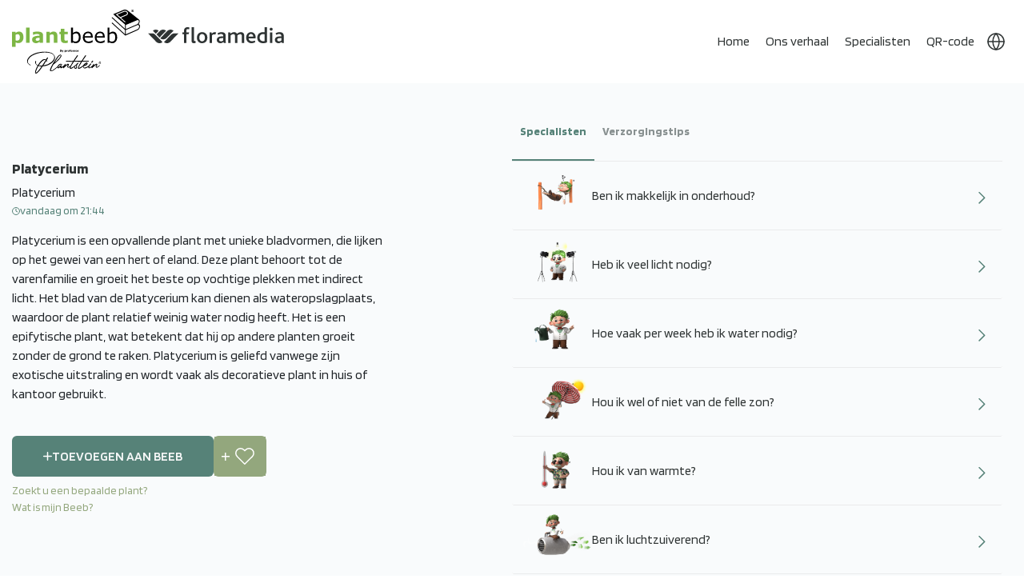

--- FILE ---
content_type: text/html; charset=utf-8
request_url: https://plantbeeb.com/nl/9500
body_size: 19100
content:


    
<!DOCTYPE html>
<html lang="nl" dir="ltr" class="html-product-details-page">
<head>
 
    <title>Plantbeeb - Platycerium</title>
    <link rel="alternate" hreflang="nl" href="https://plantbeeb.com/nl/9500/" />
<link rel="alternate" hreflang="en" href="https://plantbeeb.com/en/9500/" />
<link rel="alternate" hreflang="de" href="https://plantbeeb.com/de/9500/" />
<link rel="alternate" hreflang="da" href="https://plantbeeb.com/da/9500/" />
<link rel="alternate" hreflang="x-default" href="https://plantbeeb.com/nl/9500/" />

    <meta http-equiv="Content-type" content="text/html;charset=UTF-8" />
    <meta name="description" content="Platycerium is een opvallende plant met unieke bladvormen, die lijken op het gewei van een hert of eland. Deze plant behoort tot de varenfamilie en groeit het beste op vochtige plekken met indirect li" />
    <meta name="keywords" content="" />
    <meta name="generator" content="Plantbeeb"/>
    <meta name="mobile-web-app-capable" content="yes">
    <meta name="apple-itunes-app" content="app-id=6502188616"> 
    <meta name="google-site-verification" content="_UcshKAYXB3EFzAto4o_6IAW8RXThEEMsw4l16TIFmE" />

    <meta name="viewport" content="width=device-width, initial-scale=1, maximum-scale=1">
   
    
    <meta property="og:type" content="product" />
<meta property="og:title" content="Platycerium" />
<meta property="og:description" content="Platycerium is een opvallende plant met unieke bladvormen, die lijken op het gewei van een hert of eland. Deze plant behoort tot de varenfamilie en groeit het beste op vochtige plekken met indirect li" />
<meta property="og:url" content="https://plantbeeb.com/nl/9500" />
<meta property="og:site_name" content="Plantbeeb" />
<meta property="twitter:card" content="summary" />
<meta property="twitter:site" content="Plantbeeb" />
<meta property="twitter:title" content="Platycerium" />
<meta property="twitter:description" content="Platycerium is een opvallende plant met unieke bladvormen, die lijken op het gewei van een hert of eland. Deze plant behoort tot de varenfamilie en groeit het beste op vochtige plekken met indirect li" />
<meta property="twitter:url" content="https://plantbeeb.com/nl/9500" />
<meta name="robots"  content="  noindex , nofollow " />

    
    <link rel="preconnect" href="https://fonts.googleapis.com" />
    <link rel="preconnect" href="https://fonts.gstatic.com" crossorigin>
    

    

    <link rel="stylesheet" type="text/css" href="/lib_npm/jquery-ui-dist/jquery-ui.min.css?v=OnxXU3YxRLOgtS3rGzlEX8Pus4c" />
<link rel="stylesheet" type="text/css" href="/Themes/PlantBeeb/Content/css/styles.css?v=u4iAuTtK0VMbCjNyokdZM1rbJqo" />
<link rel="stylesheet" type="text/css" href="/Themes/PlantBeeb/Content/css/bootstrap.min.css?v=cn7rakUFFgfcmEHipfkqDkawg7c" />
<link rel="stylesheet" type="text/css" href="/Themes/PlantBeeb/Content/css/owl.carousel.min.css?v=l18FDKv5s7v1tkkbHjwuTRSbylo" />
<link rel="stylesheet" type="text/css" href="/Themes/PlantBeeb/Content/css/custom.css?v=mV8nYfbgwfwg0xoXpg9MpCLBGRQ" />
<link rel="stylesheet" type="text/css" href="/Themes/PlantBeeb/Content/css/theme.css?v=-hlFqzz7i_wCQHO0g22uxq8mRbQ" />
<link rel="stylesheet" type="text/css" href="/Themes/PlantBeeb/Content/css/responsive.css?v=OHycIQd5Ys21K535MbA_sJ06jv0" />
<link rel="stylesheet" type="text/css" href="https://fonts.googleapis.com/css2?family=Blinker:wght@300;400;600;700;800&display=swap" />
<link rel="stylesheet" type="text/css" href="https://stackpath.bootstrapcdn.com/bootstrap/4.5.2/css/bootstrap.min.css" />


    
    <link rel="canonical" href="https://plantbeeb.com/nl/9500" />

    
    


<link rel="apple-touch-icon" sizes="144x144" href="/apple-touch-icon.png">
<link rel="icon" type="image/png" sizes="32x32" href="/favicon-32x32.png">
<link rel="icon" type="image/png" sizes="16x16" href="/favicon-16x16.png">
<link rel="manifest" href="/site.webmanifest">
<link rel="mask-icon" href="/safari-pinned-tab.svg" color="#5bbad5">
<meta name="msapplication-TileColor" content="#da532c">
<meta name="theme-color" content="#ffffff">
    <link rel="apple-touch-icon" sizes="180x180" href="/icons/icons_0/apple-touch-icon.png"><link rel="icon" type="image/png" sizes="32x32" href="/icons/icons_0/favicon-32x32.png"><link rel="icon" type="image/png" sizes="192x192" href="/icons/icons_0/android-chrome-192x192.png"><link rel="icon" type="image/png" sizes="16x16" href="/icons/icons_0/favicon-16x16.png"><link rel="manifest" href="/icons/icons_0/site.webmanifest"><link rel="mask-icon" href="/icons/icons_0/safari-pinned-tab.svg" color="#5bbad5"><link rel="shortcut icon" href="/icons/icons_0/favicon.ico"><meta name="msapplication-TileColor" content="#2d89ef"><meta name="msapplication-TileImage" content="/icons/icons_0/mstile-144x144.png"><meta name="msapplication-config" content="/icons/icons_0/browserconfig.xml"><meta name="theme-color" content="#ffffff">
    
    

<!-- Leadinfo tracking code -->


<!-- Google Tag Manager -->



<!-- End Google Tag Manager -->



</head>
<body>

<div class="download-app" style="display:none">
    <button class="dp-close">
            ✖
    </button>
    <div class="dp-box">
        <div class="dp-left"> 
            <h3>Plantbeeb®</h3>
             <p>Download of open app</p>
        </div>
         <div class="dp-right"> 
            <a href="https://play.google.com/store/apps/details?id=com.drife.plantbeeb"> App openen</a>
        </div>
    </div>
</div>

    <input name="__RequestVerificationToken" type="hidden" value="CfDJ8Ow2X1iczNFIiKwwlgtTJWt4J-qKdJVpTwe2B9txL9rkWok2Lojd7GTkNNBgRZsEm7S3T4NmjhEy5s0ZMOv4T6bvLkmdgzhp16WMkCEX5uVhldHFmHv4TdQ9eClMcTV4fw89c0WnVVrPWqLo5iLmqZk" />
    

<div class="ajax-loading-block-window" style="display: none">
</div>
<div id="dialog-notifications-success" title="Melding" style="display:none;">
</div>
<div id="dialog-notifications-error" title="Fout" style="display:none;">
</div>
<div id="dialog-notifications-warning" title="Waarschuwing" style="display:none;">
</div>
<div id="bar-notification" class="bar-notification-container" data-close="Sluiten">
</div>

<!--[if lte IE 8]>
    <div style="clear:both;height:59px;text-align:center;position:relative;">
        <a href="http://www.microsoft.com/windows/internet-explorer/default.aspx" target="_blank">
            <img src="/Themes/PlantBeeb/Content/images/ie_warning.jpg" height="42" width="820" alt="You are using an outdated browser. For a faster, safer browsing experience, upgrade for free today." />
        </a>
    </div>
<![endif]--><div class="master-wrapper-page">
<div class="header custom-header main-header">
    <div class="container">
        
        
        <div class="header-lower">
            <div class="header-logo">
                
<a href="/nl/">


    <img class="main-logo" title="" alt="Plantbeeb" src="/Themes/PlantBeeb/Content/images/plantbeeb-main-logo-new.svg" >
    <img class="homepage-logo" title="" alt="Plantbeeb" src="/Themes/PlantBeeb/Content/images/plantbeeb-home-logo-new.svg" >

   
</a>

    <a href="#"  rel="noopener noreferrer">
 <svg class="flor-logo" xmlns="http://www.w3.org/2000/svg" id="Layer_2" data-name="Layer 2" viewBox="0 0 172.36 20.73">
    <g id="Laag_1" data-name="Laag 1">
        <g>
        <path d="M38.59,7.98h-5.16c-1.54,0-3.03,.67-4.2,1.88,0,0-8.3,8.74-8.98,9.46,1.07,.91,2.41,1.41,3.79,1.41,1.61,0,3.12-.66,4.26-1.85l10.28-10.9"/>
        <path d="M0,7.98H5.16c1.54,0,3.03,.67,4.2,1.88,0,0,8.3,8.74,8.98,9.46-1.07,.91-2.41,1.41-3.79,1.41-1.61,0-3.12-.66-4.26-1.85L0,7.98"/>
        <path d="M9.83,3.16c-1.37,0-2.65,.45-3.7,1.31,0,0,0,0,0,0l3.7,3.93,3.7-3.89c-1.06-.87-2.37-1.35-3.7-1.35"/>
        <path d="M28.56,3.16c-1.56,0-3.12,.69-4.27,1.9L15.5,14.33c1.07,.91,2.41,1.42,3.79,1.42,1.61,0,3.12-.66,4.26-1.85l8.79-9.31c-1.07-.91-2.41-1.42-3.79-1.42"/>
        <path d="M19.1,3.18c-1.6,0-3.12,.66-4.26,1.86l-4.1,4.33,3.82,4.02L22.9,4.6c-1.07-.91-2.42-1.42-3.79-1.42"/>
        <path d="M58.08,20.73c-2.05,0-2.89-1.24-2.89-2.86V0h3V16.57c0,1.1,.26,1.44,1.02,1.44,.2,0,.53,0,.93-.12l.37,2.23c-.87,.46-1.65,.61-2.43,.61"/>
        <path d="M73.35,8.37c1.21,1.24,1.88,3.09,1.88,5.2s-.69,4.01-1.93,5.28c-1.19,1.18-2.8,1.88-4.74,1.88s-3.43-.58-4.56-1.68c-1.33-1.27-2.05-3.21-2.05-5.4s.72-4.04,1.96-5.31c1.16-1.21,2.77-1.91,4.65-1.91,1.99,0,3.64,.69,4.79,1.93m-8.34,5.23c0,2.83,1.36,4.73,3.58,4.73s3.55-1.96,3.55-4.73-1.33-4.73-3.61-4.73-3.52,1.93-3.52,4.73"/>
        <path d="M85.27,9.61c-.49-.26-1.04-.38-1.5-.38-.87,0-1.7,.43-2.77,1.36v9.84h-3V6.78h2.51l.35,1.5c1.56-1.42,2.63-1.85,3.75-1.85,.72,0,1.36,.23,1.79,.52l-1.12,2.66"/>
        <path d="M118.98,20.44V11.9c0-1.62-.29-2.83-2.02-2.83-1.44,0-2.68,.81-3.64,1.62v9.76h-3.01V11.95c0-1.62-.32-2.89-2.05-2.89-1.44,0-2.66,.81-3.64,1.65v9.73h-3V6.78h2.51l.34,1.53c1.59-1.24,3.21-1.88,4.74-1.88,1.71,0,2.95,.84,3.49,2.14,1.56-1.36,3.41-2.14,4.91-2.14,2.25,0,4.39,1.1,4.39,4.59v9.41h-3.03"/>
        <path d="M127.47,14.39c.09,2.23,1.78,3.86,4.24,3.86,1.21,0,2.5-.35,3.57-.95l.78,1.96c-1.36,.98-3.31,1.47-4.9,1.47-4.59,0-6.74-3.49-6.74-7.22s2.41-7.07,6.11-7.07,5.96,2.87,5.96,7.11v.84h-9.02m3-5.61c-1.79,0-2.97,1.82-3,3.39h5.93c-.03-1.59-.94-3.39-2.93-3.39"/>
        <path d="M145.79,20.73c-4.01,0-7.3-2.35-7.3-7,0-4.34,2.82-7.29,7.25-7.29,.81,0,1.53,.09,2.05,.17V0h3V19.66c-1.13,.61-2.83,1.07-5,1.07m1.99-11.58c-.49-.14-1.07-.23-1.93-.23-2.72,0-4.36,1.66-4.36,4.63,0,2.69,1.65,4.66,4.62,4.66,.61,0,1.27-.11,1.67-.26V9.15Z"/>
        <rect x="154.59" y="6.78" width="3" height="13.66"/>
        <path d="M169.85,20.44l-.58-1.27c-.87,.81-2.17,1.56-4.07,1.56-2.4,0-4.39-1.65-4.39-4.3,0-2.8,2.14-4.36,5.69-4.5l2.57-.09v-.4c0-1.91-1.25-2.6-2.78-2.6s-2.75,.55-3.59,1.1l-1.01-1.93c1.76-1.21,3.41-1.56,5.2-1.56,3.12,0,5.2,1.3,5.2,4.85v4.99c0,2.6,.06,3.61,.26,4.16h-2.51m-.81-6.38l-2.26,.09c-2.05,.06-2.98,.78-2.98,2.05s.84,2.11,2.4,2.11c1.41,0,2.34-.63,2.83-1.1v-3.15Z"/>
        <path d="M96.21,20.44l-.58-1.27c-.87,.81-2.17,1.56-4.08,1.56-2.4,0-4.39-1.65-4.39-4.3,0-2.8,2.14-4.36,5.69-4.5l2.58-.09v-.4c0-1.91-1.25-2.6-2.78-2.6s-2.75,.55-3.59,1.1l-1.01-1.93c1.76-1.21,3.41-1.56,5.2-1.56,3.12,0,5.2,1.3,5.2,4.85v4.99c0,2.6,.06,3.61,.26,4.16h-2.51m-.81-6.38l-2.26,.09c-2.05,.06-2.98,.78-2.98,2.05s.84,2.11,2.4,2.11c1.41,0,2.34-.63,2.83-1.1v-3.15Z"/>
        <path d="M52,2.83c-.52-.23-1.13-.4-1.73-.4-1.13,0-1.67,.75-1.67,2.02v2.34h3.58l-.84,2.37h-2.74v11.29h-3V9.15h-1.9v-2.37h1.9v-2.08c0-3.87,2.69-4.71,4.53-4.71,.69,0,1.64,.14,2.45,.58l-.58,2.25"/>
        <path d="M156.1,4.49c1.06,0,1.91-.85,1.91-1.91s-.86-1.91-1.91-1.91-1.91,.86-1.91,1.91,.86,1.91,1.91,1.91"/>
        </g>
    </g>
    </svg>
</a>
            </div>
            <div class="header-menu">
                <div class="mob-links">
                    <ul>
                        <li class="currency-dropdown">
                            <svg xmlns="http://www.w3.org/2000/svg" xmlns:xlink="http://www.w3.org/1999/xlink" width="24" height="24" viewBox="0 0 24 24">
                              <defs>
                                <clipPath id="clip-path">
                                  <rect id="Rectangle_140" data-name="Rectangle 140" width="24" height="24" fill="#fff" stroke="#fff" stroke-width="1"/>
                                </clipPath>
                              </defs>
                              <g id="Mask_Group_3" data-name="Mask Group 3" clip-path="url(#clip-path)">
                                <g id="Group_78" data-name="Group 78" transform="translate(2 2)">
                                  <circle id="Ellipse_25" data-name="Ellipse 25" cx="10" cy="10" r="10" fill="none" stroke="#fff" stroke-linecap="round" stroke-linejoin="round" stroke-width="1.5"/>
                                  <line id="Line_13" data-name="Line 13" x2="20" transform="translate(0 10)" fill="none" stroke="#fff" stroke-linecap="round" stroke-linejoin="round" stroke-width="1.5"/>
                                  <path id="Path_266" data-name="Path 266" d="M12,2a15.3,15.3,0,0,1,4,10,15.3,15.3,0,0,1-4,10A15.3,15.3,0,0,1,8,12,15.3,15.3,0,0,1,12,2Z" transform="translate(-2 -2)" fill="none" stroke="#fff" stroke-linecap="round" stroke-linejoin="round" stroke-width="1.5"/>
                                </g>
                              </g>
                            </svg>
                            



    <div class="language-selector">
                <ul class="language-list">
                        <li  class=selected>
                            <a href="https://plantbeeb.com/nl/changelanguage/2?returnUrl=%2Fnl%2F9500" title="NL" data-languageCode="nl">
                                <span>NL</span>
                                <img title='NL' alt='NL'  class=selected
                                     src="/images/flags/nl.png " />
                            </a>
                        </li>
                        <li >
                            <a href="https://plantbeeb.com/nl/changelanguage/1?returnUrl=%2Fnl%2F9500" title="EN" data-languageCode="en">
                                <span>EN</span>
                                <img title='EN' alt='EN' 
                                     src="/images/flags/gb.png " />
                            </a>
                        </li>
                        <li >
                            <a href="https://plantbeeb.com/nl/changelanguage/3?returnUrl=%2Fnl%2F9500" title="DE" data-languageCode="de">
                                <span>DE</span>
                                <img title='DE' alt='DE' 
                                     src="/images/flags/de.png " />
                            </a>
                        </li>
                        <li >
                            <a href="https://plantbeeb.com/nl/changelanguage/4?returnUrl=%2Fnl%2F9500" title="DK" data-languageCode="da">
                                <span>DK</span>
                                <img title='DK' alt='DK' 
                                     src="/images/flags/dk.png " />
                            </a>
                        </li>
                </ul>
    </div>

                        </li>
                    </ul>
                </div>
                

<ul class="top-menu notmobile">
    
        <li><a href="/nl">Home</a></li>
        <li>
            <a href="/nl/verhaal">Ons verhaal</a>
        </li>
        <li>
            <a href="/nl/specialisten">Specialisten</a>
        </li>
        <li>
            <a href="/nl/plantbeeb-qr-code-2">QR-code</a>
        </li>
    
  
    
   

    <li class="currency-dropdown">
        <svg xmlns="http://www.w3.org/2000/svg" xmlns:xlink="http://www.w3.org/1999/xlink" width="24" height="24" viewBox="0 0 24 24">
          <defs>
            <clipPath id="clip-path">
              <rect id="Rectangle_140" data-name="Rectangle 140" width="24" height="24" fill="#fff" stroke="#fff" stroke-width="1"/>
            </clipPath>
          </defs>
          <g id="Mask_Group_3" data-name="Mask Group 3" clip-path="url(#clip-path)">
            <g id="Group_78" data-name="Group 78" transform="translate(2 2)">
              <circle id="Ellipse_25" data-name="Ellipse 25" cx="10" cy="10" r="10" fill="none" stroke="#fff" stroke-linecap="round" stroke-linejoin="round" stroke-width="1.5"/>
              <line id="Line_13" data-name="Line 13" x2="20" transform="translate(0 10)" fill="none" stroke="#fff" stroke-linecap="round" stroke-linejoin="round" stroke-width="1.5"/>
              <path id="Path_266" data-name="Path 266" d="M12,2a15.3,15.3,0,0,1,4,10,15.3,15.3,0,0,1-4,10A15.3,15.3,0,0,1,8,12,15.3,15.3,0,0,1,12,2Z" transform="translate(-2 -2)" fill="none" stroke="#fff" stroke-linecap="round" stroke-linejoin="round" stroke-width="1.5"/>
            </g>
          </g>
        </svg>
        



    <div class="language-selector">
                <ul class="language-list">
                        <li  class=selected>
                            <a href="https://plantbeeb.com/nl/changelanguage/2?returnUrl=%2Fnl%2F9500" title="NL" data-languageCode="nl">
                                <span>NL</span>
                                <img title='NL' alt='NL'  class=selected
                                     src="/images/flags/nl.png " />
                            </a>
                        </li>
                        <li >
                            <a href="https://plantbeeb.com/nl/changelanguage/1?returnUrl=%2Fnl%2F9500" title="EN" data-languageCode="en">
                                <span>EN</span>
                                <img title='EN' alt='EN' 
                                     src="/images/flags/gb.png " />
                            </a>
                        </li>
                        <li >
                            <a href="https://plantbeeb.com/nl/changelanguage/3?returnUrl=%2Fnl%2F9500" title="DE" data-languageCode="de">
                                <span>DE</span>
                                <img title='DE' alt='DE' 
                                     src="/images/flags/de.png " />
                            </a>
                        </li>
                        <li >
                            <a href="https://plantbeeb.com/nl/changelanguage/4?returnUrl=%2Fnl%2F9500" title="DK" data-languageCode="da">
                                <span>DK</span>
                                <img title='DK' alt='DK' 
                                     src="/images/flags/dk.png " />
                            </a>
                        </li>
                </ul>
    </div>

    </li>
       
    
 
</ul>
    <a class="menu-toggle navbar-toggler collapsed border-0" type="button" data-toggle="collapse" data-target="#collapsingNavbar">
        <span> </span>
        <span> </span>
        <span> </span>
    </a>
    <ul class="top-menu mobile mob-ul-wrap collapse navbar-collapse" id="collapsingNavbar">
        
            <li><a href="/nl">Home</a></li>
            <li><a href="/nl/verhaal">Ons verhaal</a></li>
            <li><a href="/nl/specialisten">Specialisten</a></li>
            <li><a href="/nl/plantbeeb-qr-code-2">QR-code</a></li>
        <li class="mob-screen-list-login">
            <div class="mob-login-buttons">
                <div class="mob-login">
                    
<div class="header-links">
    <ul>
        
            
        
    </ul>
        
</div>

                </div>
            </div>
        </li>
        
        
    </ul>
        

                
<div class="header-links">
    <ul>
        
            
        
    </ul>
        
</div>


            </div>
        </div>
        
    </div>
</div>

    
    <div class="master-wrapper-content">
        

        <div class="master-column-wrapper">
            


<div class="center-1">
    
    


<style>
.maintenance-note{display:none !important;}
</style>

<div class="page product-details-page custom-detail-page">
    <div class="page-body">
        <div class="container">
            <div class="row">
                <div class="col-md-12">
                    
                    <form method="post" id="product-details-form" action="/nl/9500">



<!--Microdata-->
<div  itemscope itemtype="http://schema.org/Product">
    <meta itemprop="name" content="Platycerium"/>
    <meta itemprop="sku" content="9500"/>
    <meta itemprop="gtin"/>
    <meta itemprop="mpn"/>
    <meta itemprop="description" content=""/>
    <meta itemprop="image" content="https://plantbeeb.com/images/thumbs/default-image_550.png"/>
    <div itemprop="offers" itemscope itemtype="http://schema.org/Offer">
        <meta itemprop="url" content="https://plantbeeb.com/nl/9500"/>
        <meta itemprop="price" content="0.00"/>
        <meta itemprop="priceCurrency"/>
        <meta itemprop="priceValidUntil"/>
        <meta itemprop="availability" content="http://schema.org/InStock" />
    </div>
    <div itemprop="review" itemscope itemtype="http://schema.org/Review">
        <meta itemprop="author" content="ALL"/>
        <meta itemprop="url" content="/nl/productreviews/2931"/>
    </div>
</div>
                    <div data-productid="2931">
                        <div class="product-essential">
                            
                            <!--product pictures-->
                            <div class="overview">
                                
                                <div class="product-back-wrap">
                                </div>
                                <div class="product-name">
                                    <h1>
                                        Platycerium
                                    </h1>
                                </div>
                                <div class="prod-dt">
                                    <span>Platycerium</span>
                                    <span class="cart-date">
                                        <img src="/Themes/PlantBeeb/Content/images/cart-clock.png" alt="">
                                        <p class="ToBeLocalizedDate">'2023-11-16T12:20:59.474Z'</p>
                                    </span>
                                </div>
                                <div class="decription-text">
                                        <div class="full-description"> 
                                            Platycerium is een opvallende plant met unieke bladvormen, die lijken op het gewei van een hert of eland. Deze plant behoort tot de varenfamilie en groeit het beste op vochtige plekken met indirect licht. Het blad van de Platycerium kan dienen als wateropslagplaats, waardoor de plant relatief weinig water nodig heeft. Het is een epifytische plant, wat betekent dat hij op andere planten groeit zonder de grond te raken. Platycerium is geliefd vanwege zijn exotische uitstraling en wordt vaak als decoratieve plant in huis of kantoor gebruikt.
                                        </div>
                                </div>
                                <div class="detail-inner-buttons">
                                    <div class="product-detailed-button">
    <div class="add-to-cart">
            <div class="add-to-cart-panel">
                <label class="qty-label" for="addtocart_2931_EnteredQuantity">Aantal:</label>
                    
                    <div class="RemoveFromBeebDiv" style='display:none'>
                        <div class="owned-text">
                            <svg id="Layer_1" data-name="Layer 1" xmlns="http://www.w3.org/2000/svg" viewBox="0 0 122.88 74.46"><defs><style>.cls-1{fill-rule:evenodd;}</style></defs><title>double-tick</title><path class="cls-1" d="M1.87,47.2a6.33,6.33,0,1,1,8.92-9c8.88,8.85,17.53,17.66,26.53,26.45l-3.76,4.45-.35.37a6.33,6.33,0,0,1-8.95,0L1.87,47.2ZM30,43.55a6.33,6.33,0,1,1,8.82-9.07l25,24.38L111.64,2.29c5.37-6.35,15,1.84,9.66,8.18L69.07,72.22l-.3.33a6.33,6.33,0,0,1-8.95.12L30,43.55Zm28.76-4.21-.31.33-9.07-8.85L71.67,4.42c5.37-6.35,15,1.83,9.67,8.18L58.74,39.34Z"/></svg>
                            Al toegevoegd aan Beeb
                        </div>

                        <button type="button" id="add-to-cart-button-2931" class="button-1 add-to-cart-button remove-product  " data-productid="2931" onclick="AjaxCart.addproducttocart_details('/addproducttocart/details/2931/3', '#product-details-form');return false;">
                            <svg xmlns="http://www.w3.org/2000/svg" x="0px" y="0px" width="15" height="15" viewBox="0 0 24 24">
                                <path d="M11 0.7H13V23.3H11z" transform="rotate(-45.001 12 12)"></path><path d="M0.7 11H23.3V13H0.7z" transform="rotate(-45.001 12 12)"></path>
                            </svg>
                            Verwijderen uit Beeb
                        </button>
                    </div>
                    <div class="AddToBeebDiv" >
                        <button type="button" id="add-to-cart-button-2931" class="button-1 add-to-cart-button add-beeb" data-productid="2931" onclick="AjaxCart.addproducttocart_details('/addproducttocart/details/2931/3', '#product-details-form');return false;">
                            <svg xmlns="http://www.w3.org/2000/svg" width="11.5" height="11.5" viewBox="0 0 11.5 11.5">
                            <g id="Group_114" data-name="Group 114" transform="translate(-301.25 -305.75)">
                                <line id="Line_31" data-name="Line 31" y2="10" transform="translate(307 306.5)" fill="none" stroke="#93a77d" stroke-linecap="round" stroke-width="1.5"/>
                                <line id="Line_32" data-name="Line 32" x1="10" transform="translate(302 311.5)" fill="none" stroke="#93a77d" stroke-linecap="round" stroke-width="1.5"/>
                            </g>
                            </svg>
                            Toevoegen aan Beeb
                        </button>
                    </div>
                    <input id="product_enteredQuantity_2931" value="1" class="qty-input" type="text" aria-label="Voer een hoeveelheid in" data-val="true" data-val-required="The Aantal field is required." name="addtocart_2931.EnteredQuantity" />
            </div>
        
    </div>
    <div class="add-to-wishlist">
        <button type="button" id="add-to-wishlist-button-2931" class="button-2 add-to-wishlist-button " data-productid="2931" onclick="AjaxCart.addproducttocart_details('/addproducttocart/details/2931/2', '#product-details-form');return false;">Toevoegen aan verlanglijst</button>
    </div>
                                    </div>
                                        <p class="another-Beeb-popup"><a href="#">Zoekt u een bepaalde plant?</a></p>
                                        <p class="beeb-popup"><a href="#">Wat is mijn Beeb?</a></p>
                                </div>
                                
                                <!--product reviews-->
                                
                                <!--manufacturers-->
                                
                                <!--availability-->
                                
                                <!--SKU, MAN, GTIN, vendor-->
                                <div class="additional-details">
</div>
                                <!--delivery-->
                                
                                <!--sample download-->
                                
                                <!--attributes-->
                                <!--gift card-->
                                <!--rental info-->

                                <!--price & add to cart & estimate shipping-->
                                <!--wishlist, compare, email a friend-->
                                <div class="overview-buttons">
                                    
                                    
                                    
                                    
                                </div>
                                
                                
                            </div>
                            <div class="custom-tabs">
                                <ul class="tabs">
                                    <li class="active-tab">Specialisten</li>
                                    <li> Verzorgingstips</li>
                                    <li class="only-mob-tab"> Omschrijving </li>
                                    
                                  
                                </ul>

                                <ul class="tabs-content">
                                    <li>
                                        <div class='productCareTips'>
                                                <div class="main-tips">
                                                    <div class="full-description acc-id">
                                                        <div class="accordion accordion-flush" id="accordionFlushExample">  
                                                            <div class="accordion-item ">
                                                                <h2 class="accordion-header custom-accordian-header" id="flush-headingOne_134150">
                                                                    <button class="accordion-button collapsed" type="button" data-bs-toggle="collapse" data-bs-target="#flush-collapseOne_134150" aria-expanded="false" aria-controls="flush-collapseOne_134150">
                                                                        <img src="https://plantbeeb.com/images/thumbs/0182410_07 Makkelijk in onderhoud.png">
                                                                        <span>Ben ik makkelijk in onderhoud?</span>
                                                                    </button>
                                                                </h2>
                                                                <div id="flush-collapseOne_134150" class="accordion-collapse collapse" aria-labelledby="flush-headingOne_134150" data-bs-parent="#accordionFlushExample">
                                                                  <div class="accordion-body"><p>De plant is relatief makkelijk in onderhoud en vereist een lichte standplaats en regelmatig water geven. Het is belangrijk om de bladeren regelmatig te besproeien en af en toe te bemesten. Over het algemeen is deze plant geschikt voor beginners in de plantenverzorging.</p></div>
                                                                </div>
                                                            </div>
                                                        </div>
                                                    </div>
                                                    <div class="full-description acc-id">
                                                        <div class="accordion accordion-flush" id="accordionFlushExample">  
                                                            <div class="accordion-item ">
                                                                <h2 class="accordion-header custom-accordian-header" id="flush-headingOne_134130">
                                                                    <button class="accordion-button collapsed" type="button" data-bs-toggle="collapse" data-bs-target="#flush-collapseOne_134130" aria-expanded="false" aria-controls="flush-collapseOne_134130">
                                                                        <img src="https://plantbeeb.com/images/thumbs/0182411_ik heb veel licht nodig.png">
                                                                        <span>Heb ik veel licht nodig?</span>
                                                                    </button>
                                                                </h2>
                                                                <div id="flush-collapseOne_134130" class="accordion-collapse collapse" aria-labelledby="flush-headingOne_134130" data-bs-parent="#accordionFlushExample">
                                                                  <div class="accordion-body"><p>Ja, de plant heeft veel indirect licht nodig om goed te groeien. Plaats de plant op een plek met helder, maar niet direct zonlicht. Te weinig licht kan leiden tot problemen zoals langzame groei en het uitblijven van bloemen.</p></div>
                                                                </div>
                                                            </div>
                                                        </div>
                                                    </div>
                                                    <div class="full-description acc-id">
                                                        <div class="accordion accordion-flush" id="accordionFlushExample">  
                                                            <div class="accordion-item ">
                                                                <h2 class="accordion-header custom-accordian-header" id="flush-headingOne_134126">
                                                                    <button class="accordion-button collapsed" type="button" data-bs-toggle="collapse" data-bs-target="#flush-collapseOne_134126" aria-expanded="false" aria-controls="flush-collapseOne_134126">
                                                                        <img src="https://plantbeeb.com/images/thumbs/0182412_13 Ik heb weinig water nodig.png">
                                                                        <span>Hoe vaak per week heb ik water nodig?</span>
                                                                    </button>
                                                                </h2>
                                                                <div id="flush-collapseOne_134126" class="accordion-collapse collapse" aria-labelledby="flush-headingOne_134126" data-bs-parent="#accordionFlushExample">
                                                                  <div class="accordion-body"><p>Deze plant moet &#xE9;&#xE9;n keer per week water krijgen. Zorg ervoor dat de grond goed opdroogt tussen de gietbeurten om wortelrot te voorkomen. Geef in de winter minder water dan in de zomer.</p></div>
                                                                </div>
                                                            </div>
                                                        </div>
                                                    </div>
                                                    <div class="full-description acc-id">
                                                        <div class="accordion accordion-flush" id="accordionFlushExample">  
                                                            <div class="accordion-item ">
                                                                <h2 class="accordion-header custom-accordian-header" id="flush-headingOne_134138">
                                                                    <button class="accordion-button collapsed" type="button" data-bs-toggle="collapse" data-bs-target="#flush-collapseOne_134138" aria-expanded="false" aria-controls="flush-collapseOne_134138">
                                                                        <img src="https://plantbeeb.com/images/thumbs/0182413_ik hou niet van felle zon.png">
                                                                        <span>Hou ik wel of niet van de felle zon?</span>
                                                                    </button>
                                                                </h2>
                                                                <div id="flush-collapseOne_134138" class="accordion-collapse collapse" aria-labelledby="flush-headingOne_134138" data-bs-parent="#accordionFlushExample">
                                                                  <div class="accordion-body"><p>De plant houdt niet van direct zonlicht, het is beter om hem op een plek te zetten waar hij indirect licht ontvangt. Felle zon kan de bladeren verbranden en schade aanrichten. Het is dus beter om de plant te beschermen tegen te veel zonlicht.</p></div>
                                                                </div>
                                                            </div>
                                                        </div>
                                                    </div>
                                                    <div class="full-description acc-id">
                                                        <div class="accordion accordion-flush" id="accordionFlushExample">  
                                                            <div class="accordion-item ">
                                                                <h2 class="accordion-header custom-accordian-header" id="flush-headingOne_134182">
                                                                    <button class="accordion-button collapsed" type="button" data-bs-toggle="collapse" data-bs-target="#flush-collapseOne_134182" aria-expanded="false" aria-controls="flush-collapseOne_134182">
                                                                        <img src="https://plantbeeb.com/images/thumbs/0182414_16 Ik hou van warmte.png">
                                                                        <span>Hou ik van warmte?</span>
                                                                    </button>
                                                                </h2>
                                                                <div id="flush-collapseOne_134182" class="accordion-collapse collapse" aria-labelledby="flush-headingOne_134182" data-bs-parent="#accordionFlushExample">
                                                                  <div class="accordion-body"><p>Ja, de plant houdt van warmte en gedijt het beste bij een constante temperatuur tussen de 18 en 24 graden Celsius. Het is belangrijk om de plant niet bloot te stellen aan sterke temperatuurschommelingen. Zorg daarom voor een warme en stabiele omgeving voor optimale groei.</p></div>
                                                                </div>
                                                            </div>
                                                        </div>
                                                    </div>
                                                    <div class="full-description acc-id">
                                                        <div class="accordion accordion-flush" id="accordionFlushExample">  
                                                            <div class="accordion-item ">
                                                                <h2 class="accordion-header custom-accordian-header" id="flush-headingOne_134186">
                                                                    <button class="accordion-button collapsed" type="button" data-bs-toggle="collapse" data-bs-target="#flush-collapseOne_134186" aria-expanded="false" aria-controls="flush-collapseOne_134186">
                                                                        <img src="https://plantbeeb.com/images/thumbs/0182440_20 Ik ben luchtzuiverend.png">
                                                                        <span>Ben ik luchtzuiverend?</span>
                                                                    </button>
                                                                </h2>
                                                                <div id="flush-collapseOne_134186" class="accordion-collapse collapse" aria-labelledby="flush-headingOne_134186" data-bs-parent="#accordionFlushExample">
                                                                  <div class="accordion-body"><p>Ja, de Platycerium staat bekend om zijn luchtzuiverende eigenschappen en helpt bij het zuiveren van de lucht in huis. Het is daarom een goede keuze voor binnenshuis om de luchtkwaliteit te verbeteren. Planten in het algemeen zorgen voor een gezondere leefomgeving door de lucht te zuiveren.</p></div>
                                                                </div>
                                                            </div>
                                                        </div>
                                                    </div>
                                                </div>
                                        </div>
                                    </li>

                                        <li>
                                            <div class='productCareTips'>
                                                <div class="main-tips">
                                                    <div class="full-description acc-id">
                                                        <div class="accordion accordion-flush" id="accordionFlushExample">  
                                                            <div class="accordion-item ">
                                                                <h2 class="accordion-header" id="flush-headingOne_134154">
                                                                  <button class="accordion-button collapsed" type="button" data-bs-toggle="collapse" data-bs-target="#flush-collapseOne_134154" aria-expanded="false" aria-controls="flush-collapseOne_134154">
                                                                    Snoeien
                                                                  </button>
                                                                </h2>
                                                                <div id="flush-collapseOne_134154" class="accordion-collapse collapse" aria-labelledby="flush-headingOne_134154" data-bs-parent="#accordionFlushExample">
                                                                  <div class="accordion-body"><p>Om de bladeren gezond te houden, is het aan te raden om eventuele oude en bruine bladeren af te knippen. Te lange bladeren kunnen ook afgeknipt worden om de esthetiek van de plant te behouden. Zorg ervoor dat je scherpe en schone snoeischaar gebruikt om schade aan de plant te voorkomen.</p></div>
                                                                </div>
                                                            </div>
                                                        </div>
                                                    </div>
                                                    <div class="full-description acc-id">
                                                        <div class="accordion accordion-flush" id="accordionFlushExample">  
                                                            <div class="accordion-item ">
                                                                <h2 class="accordion-header" id="flush-headingOne_134210">
                                                                  <button class="accordion-button collapsed" type="button" data-bs-toggle="collapse" data-bs-target="#flush-collapseOne_134210" aria-expanded="false" aria-controls="flush-collapseOne_134210">
                                                                    Water geven
                                                                  </button>
                                                                </h2>
                                                                <div id="flush-collapseOne_134210" class="accordion-collapse collapse" aria-labelledby="flush-headingOne_134210" data-bs-parent="#accordionFlushExample">
                                                                  <div class="accordion-body"><p>De plant heeft regelmatig water nodig, maar vermijd dat de wortels constant nat blijven. Geef de plant water via de bladeren en laat de potgrond niet uitdrogen. In de zomerperiode kan de plant wat meer water nodig hebben dan in de winter.</p></div>
                                                                </div>
                                                            </div>
                                                        </div>
                                                    </div>
                                                    <div class="full-description acc-id">
                                                        <div class="accordion accordion-flush" id="accordionFlushExample">  
                                                            <div class="accordion-item ">
                                                                <h2 class="accordion-header" id="flush-headingOne_134218">
                                                                  <button class="accordion-button collapsed" type="button" data-bs-toggle="collapse" data-bs-target="#flush-collapseOne_134218" aria-expanded="false" aria-controls="flush-collapseOne_134218">
                                                                    Potgrond
                                                                  </button>
                                                                </h2>
                                                                <div id="flush-collapseOne_134218" class="accordion-collapse collapse" aria-labelledby="flush-headingOne_134218" data-bs-parent="#accordionFlushExample">
                                                                  <div class="accordion-body"><p>Voor de plant is het belangrijk om gebruik te maken van een speciale potgrond voor varens of epifyten. Deze potgrond moet goed doorlatend zijn en rijk zijn aan voedingsstoffen. Het is aan te raden om regelmatig de potgrond te vervangen om de gezondheid van de plant te behouden.</p></div>
                                                                </div>
                                                            </div>
                                                        </div>
                                                    </div>
                                                    <div class="full-description acc-id">
                                                        <div class="accordion accordion-flush" id="accordionFlushExample">  
                                                            <div class="accordion-item ">
                                                                <h2 class="accordion-header" id="flush-headingOne_134162">
                                                                  <button class="accordion-button collapsed" type="button" data-bs-toggle="collapse" data-bs-target="#flush-collapseOne_134162" aria-expanded="false" aria-controls="flush-collapseOne_134162">
                                                                    Bodemkwaliteit
                                                                  </button>
                                                                </h2>
                                                                <div id="flush-collapseOne_134162" class="accordion-collapse collapse" aria-labelledby="flush-headingOne_134162" data-bs-parent="#accordionFlushExample">
                                                                  <div class="accordion-body"><p>Deze plant gedijt het beste in een goed doorlatende potgrond vermengd met grof zand of kokosvezel. De bodem moet vochtig gehouden worden, maar niet te nat. Het is aan te raden om tijdens het groeiseizoen regelmatig bij te mesten met een vloeibare plantenmest.</p></div>
                                                                </div>
                                                            </div>
                                                        </div>
                                                    </div>
                                                    <div class="full-description acc-id">
                                                        <div class="accordion accordion-flush" id="accordionFlushExample">  
                                                            <div class="accordion-item ">
                                                                <h2 class="accordion-header" id="flush-headingOne_134198">
                                                                  <button class="accordion-button collapsed" type="button" data-bs-toggle="collapse" data-bs-target="#flush-collapseOne_134198" aria-expanded="false" aria-controls="flush-collapseOne_134198">
                                                                    Onderhoud
                                                                  </button>
                                                                </h2>
                                                                <div id="flush-collapseOne_134198" class="accordion-collapse collapse" aria-labelledby="flush-headingOne_134198" data-bs-parent="#accordionFlushExample">
                                                                  <div class="accordion-body"><p>De plant heeft weinig water nodig, eenmaal per week is voldoende. Het is belangrijk om de bladeren regelmatig te besproeien en de plant af en toe te bemesten. Zorg voor voldoende licht, maar vermijd direct zonlicht.</p></div>
                                                                </div>
                                                            </div>
                                                        </div>
                                                    </div>
                                                    <div class="full-description acc-id">
                                                        <div class="accordion accordion-flush" id="accordionFlushExample">  
                                                            <div class="accordion-item ">
                                                                <h2 class="accordion-header" id="flush-headingOne_134206">
                                                                  <button class="accordion-button collapsed" type="button" data-bs-toggle="collapse" data-bs-target="#flush-collapseOne_134206" aria-expanded="false" aria-controls="flush-collapseOne_134206">
                                                                    Schoonmaken
                                                                  </button>
                                                                </h2>
                                                                <div id="flush-collapseOne_134206" class="accordion-collapse collapse" aria-labelledby="flush-headingOne_134206" data-bs-parent="#accordionFlushExample">
                                                                  <div class="accordion-body"><p>. Het is belangrijk om de bladeren van de plant regelmatig af te stoffen met een zachte borstel of een vochtige doek. Vermijd het gebruik van agressieve reinigingsmiddelen, omdat dit de bladeren kan beschadigen. Het is aan te raden om de plant af en toe onder de douche te zetten om stof en vuil te verwijderen.</p></div>
                                                                </div>
                                                            </div>
                                                        </div>
                                                    </div>
                                                    <div class="full-description acc-id">
                                                        <div class="accordion accordion-flush" id="accordionFlushExample">  
                                                            <div class="accordion-item ">
                                                                <h2 class="accordion-header" id="flush-headingOne_134214">
                                                                  <button class="accordion-button collapsed" type="button" data-bs-toggle="collapse" data-bs-target="#flush-collapseOne_134214" aria-expanded="false" aria-controls="flush-collapseOne_134214">
                                                                    Licht
                                                                  </button>
                                                                </h2>
                                                                <div id="flush-collapseOne_134214" class="accordion-collapse collapse" aria-labelledby="flush-headingOne_134214" data-bs-parent="#accordionFlushExample">
                                                                  <div class="accordion-body"><p>De Platycerium plant heeft veel licht nodig om goed te kunnen groeien en gedijt het beste bij helder, indirect zonlicht. Zet de plant dus het liefst op een plek waar het voldoende licht krijgt, maar vermijd direct zonlicht. Het is belangrijk om de plant regelmatig te draaien zodat alle delen gelijkmatig belicht worden.</p></div>
                                                                </div>
                                                            </div>
                                                        </div>
                                                    </div>
                                                    <div class="full-description acc-id">
                                                        <div class="accordion accordion-flush" id="accordionFlushExample">  
                                                            <div class="accordion-item ">
                                                                <h2 class="accordion-header" id="flush-headingOne_134222">
                                                                  <button class="accordion-button collapsed" type="button" data-bs-toggle="collapse" data-bs-target="#flush-collapseOne_134222" aria-expanded="false" aria-controls="flush-collapseOne_134222">
                                                                    Temperatuur
                                                                  </button>
                                                                </h2>
                                                                <div id="flush-collapseOne_134222" class="accordion-collapse collapse" aria-labelledby="flush-headingOne_134222" data-bs-parent="#accordionFlushExample">
                                                                  <div class="accordion-body"><p>De optimale temperatuur voor deze plant is tussen de 18 en 24 graden Celsius. Het is belangrijk om de plant weg te houden van tocht en extreme temperaturen. Een constante temperatuur is ideaal voor de groei en gezondheid van de plant.</p></div>
                                                                </div>
                                                            </div>
                                                        </div>
                                                    </div>
                                                    <div class="full-description acc-id">
                                                        <div class="accordion accordion-flush" id="accordionFlushExample">  
                                                            <div class="accordion-item ">
                                                                <h2 class="accordion-header" id="flush-headingOne_134202">
                                                                  <button class="accordion-button collapsed" type="button" data-bs-toggle="collapse" data-bs-target="#flush-collapseOne_134202" aria-expanded="false" aria-controls="flush-collapseOne_134202">
                                                                    Luchtvochtigheid
                                                                  </button>
                                                                </h2>
                                                                <div id="flush-collapseOne_134202" class="accordion-collapse collapse" aria-labelledby="flush-headingOne_134202" data-bs-parent="#accordionFlushExample">
                                                                  <div class="accordion-body"><p>De plant heeft een hoge luchtvochtigheid nodig om goed te kunnen groeien. Het is aan te raden om regelmatig te sproeien om de luchtvochtigheid op peil te houden. Een luchtbevochtiger kan ook helpen bij het cre&#xEB;ren van de juiste omgeving voor de plant.</p></div>
                                                                </div>
                                                            </div>
                                                        </div>
                                                    </div>
                                                    <div class="full-description acc-id">
                                                        <div class="accordion accordion-flush" id="accordionFlushExample">  
                                                            <div class="accordion-item ">
                                                                <h2 class="accordion-header" id="flush-headingOne_134194">
                                                                  <button class="accordion-button collapsed" type="button" data-bs-toggle="collapse" data-bs-target="#flush-collapseOne_134194" aria-expanded="false" aria-controls="flush-collapseOne_134194">
                                                                    Zuurgraad van de bodem
                                                                  </button>
                                                                </h2>
                                                                <div id="flush-collapseOne_134194" class="accordion-collapse collapse" aria-labelledby="flush-headingOne_134194" data-bs-parent="#accordionFlushExample">
                                                                  <div class="accordion-body"><p>Deze plant groeit het beste in een licht zure tot neutrale bodem met een pH-waarde tussen 5,5 en 7,5. Het is belangrijk om de zuurgraad van de bodem regelmatig te controleren en indien nodig aan te passen met geschikte meststoffen. Een te hoge of te lage pH-waarde kan de groei en gezondheid van de plant be&#xEF;nvloeden.</p></div>
                                                                </div>
                                                            </div>
                                                        </div>
                                                    </div>
                                                    <div class="full-description acc-id">
                                                        <div class="accordion accordion-flush" id="accordionFlushExample">  
                                                            <div class="accordion-item ">
                                                                <h2 class="accordion-header" id="flush-headingOne_134190">
                                                                  <button class="accordion-button collapsed" type="button" data-bs-toggle="collapse" data-bs-target="#flush-collapseOne_134190" aria-expanded="false" aria-controls="flush-collapseOne_134190">
                                                                    Bemesting
                                                                  </button>
                                                                </h2>
                                                                <div id="flush-collapseOne_134190" class="accordion-collapse collapse" aria-labelledby="flush-headingOne_134190" data-bs-parent="#accordionFlushExample">
                                                                  <div class="accordion-body"><p>Voor deze plant is het aan te raden om regelmatig in het groeiseizoen (voorjaar en zomer) te bemesten met een algemene kamerplantenmest. Gebruik hiervoor een halve dosis en meng dit in het water waarmee je de plant water geeft. Overbemesting kan de plant beschadigen, dus het is belangrijk om de dosering goed in de gaten te houden.</p></div>
                                                                </div>
                                                            </div>
                                                        </div>
                                                    </div>
                                                </div>
                                            </div>
                                        </li>                                       
                                    <li>
                                        <div class="mobile-description">
                                                <h3>Omschrijving</h3>
                                                <div class="full-description"> 
                                                    Platycerium is een opvallende plant met unieke bladvormen, die lijken op het gewei van een hert of eland. Deze plant behoort tot de varenfamilie en groeit het beste op vochtige plekken met indirect licht. Het blad van de Platycerium kan dienen als wateropslagplaats, waardoor de plant relatief weinig water nodig heeft. Het is een epifytische plant, wat betekent dat hij op andere planten groeit zonder de grond te raken. Platycerium is geliefd vanwege zijn exotische uitstraling en wordt vaak als decoratieve plant in huis of kantoor gebruikt.
                                                </div>
                                        </div>  
                                    </li>
                                  
                                </ul>
                            </div>



                            
                        </div>
                        
                        <div class="product-collateral">
                            


                            
                        </div>
                        
                        
                    </div>
                    <input name="__RequestVerificationToken" type="hidden" value="CfDJ8Ow2X1iczNFIiKwwlgtTJWt4J-qKdJVpTwe2B9txL9rkWok2Lojd7GTkNNBgRZsEm7S3T4NmjhEy5s0ZMOv4T6bvLkmdgzhp16WMkCEX5uVhldHFmHv4TdQ9eClMcTV4fw89c0WnVVrPWqLo5iLmqZk" /></form>
                    
                </div>
            </div>
        </div>
    </div>
</div>





    
</div>

        </div>
        
    </div>
    


<div class="footer custom-footer">
    <div class="footer-upper">
        <div class="container">
            <div class="row upper-inner-row">
                <div class="col-md-6">
                    <div class="footer-inner-wrap">
                    <div class="footer-logo-wrapper">

                      <div class="footer-logo">
                            <img src="/Themes/PlantBeeb/Content/images/PlantBeeb-footer-logo.svg" alt="PlantBeeb Logo">
                            <img src="/Themes/PlantBeeb/Content/images/plantbeeb-footer-signature.svg" alt="PlantBeeb Logo">

                            

                        </div>

                        <a href="#"  rel="noopener noreferrer">

                         <svg class="flor-logo-footer" xmlns="http://www.w3.org/2000/svg" id="Layer_2" data-name="Layer 2" viewBox="0 0 172.36 20.73">
                                <g id="Laag_1" data-name="Laag 1">
                                    <g>
                                    <path d="M38.59,7.98h-5.16c-1.54,0-3.03,.67-4.2,1.88,0,0-8.3,8.74-8.98,9.46,1.07,.91,2.41,1.41,3.79,1.41,1.61,0,3.12-.66,4.26-1.85l10.28-10.9"/>
                                    <path d="M0,7.98H5.16c1.54,0,3.03,.67,4.2,1.88,0,0,8.3,8.74,8.98,9.46-1.07,.91-2.41,1.41-3.79,1.41-1.61,0-3.12-.66-4.26-1.85L0,7.98"/>
                                    <path d="M9.83,3.16c-1.37,0-2.65,.45-3.7,1.31,0,0,0,0,0,0l3.7,3.93,3.7-3.89c-1.06-.87-2.37-1.35-3.7-1.35"/>
                                    <path d="M28.56,3.16c-1.56,0-3.12,.69-4.27,1.9L15.5,14.33c1.07,.91,2.41,1.42,3.79,1.42,1.61,0,3.12-.66,4.26-1.85l8.79-9.31c-1.07-.91-2.41-1.42-3.79-1.42"/>
                                    <path d="M19.1,3.18c-1.6,0-3.12,.66-4.26,1.86l-4.1,4.33,3.82,4.02L22.9,4.6c-1.07-.91-2.42-1.42-3.79-1.42"/>
                                    <path d="M58.08,20.73c-2.05,0-2.89-1.24-2.89-2.86V0h3V16.57c0,1.1,.26,1.44,1.02,1.44,.2,0,.53,0,.93-.12l.37,2.23c-.87,.46-1.65,.61-2.43,.61"/>
                                    <path d="M73.35,8.37c1.21,1.24,1.88,3.09,1.88,5.2s-.69,4.01-1.93,5.28c-1.19,1.18-2.8,1.88-4.74,1.88s-3.43-.58-4.56-1.68c-1.33-1.27-2.05-3.21-2.05-5.4s.72-4.04,1.96-5.31c1.16-1.21,2.77-1.91,4.65-1.91,1.99,0,3.64,.69,4.79,1.93m-8.34,5.23c0,2.83,1.36,4.73,3.58,4.73s3.55-1.96,3.55-4.73-1.33-4.73-3.61-4.73-3.52,1.93-3.52,4.73"/>
                                    <path d="M85.27,9.61c-.49-.26-1.04-.38-1.5-.38-.87,0-1.7,.43-2.77,1.36v9.84h-3V6.78h2.51l.35,1.5c1.56-1.42,2.63-1.85,3.75-1.85,.72,0,1.36,.23,1.79,.52l-1.12,2.66"/>
                                    <path d="M118.98,20.44V11.9c0-1.62-.29-2.83-2.02-2.83-1.44,0-2.68,.81-3.64,1.62v9.76h-3.01V11.95c0-1.62-.32-2.89-2.05-2.89-1.44,0-2.66,.81-3.64,1.65v9.73h-3V6.78h2.51l.34,1.53c1.59-1.24,3.21-1.88,4.74-1.88,1.71,0,2.95,.84,3.49,2.14,1.56-1.36,3.41-2.14,4.91-2.14,2.25,0,4.39,1.1,4.39,4.59v9.41h-3.03"/>
                                    <path d="M127.47,14.39c.09,2.23,1.78,3.86,4.24,3.86,1.21,0,2.5-.35,3.57-.95l.78,1.96c-1.36,.98-3.31,1.47-4.9,1.47-4.59,0-6.74-3.49-6.74-7.22s2.41-7.07,6.11-7.07,5.96,2.87,5.96,7.11v.84h-9.02m3-5.61c-1.79,0-2.97,1.82-3,3.39h5.93c-.03-1.59-.94-3.39-2.93-3.39"/>
                                    <path d="M145.79,20.73c-4.01,0-7.3-2.35-7.3-7,0-4.34,2.82-7.29,7.25-7.29,.81,0,1.53,.09,2.05,.17V0h3V19.66c-1.13,.61-2.83,1.07-5,1.07m1.99-11.58c-.49-.14-1.07-.23-1.93-.23-2.72,0-4.36,1.66-4.36,4.63,0,2.69,1.65,4.66,4.62,4.66,.61,0,1.27-.11,1.67-.26V9.15Z"/>
                                    <rect x="154.59" y="6.78" width="3" height="13.66"/>
                                    <path d="M169.85,20.44l-.58-1.27c-.87,.81-2.17,1.56-4.07,1.56-2.4,0-4.39-1.65-4.39-4.3,0-2.8,2.14-4.36,5.69-4.5l2.57-.09v-.4c0-1.91-1.25-2.6-2.78-2.6s-2.75,.55-3.59,1.1l-1.01-1.93c1.76-1.21,3.41-1.56,5.2-1.56,3.12,0,5.2,1.3,5.2,4.85v4.99c0,2.6,.06,3.61,.26,4.16h-2.51m-.81-6.38l-2.26,.09c-2.05,.06-2.98,.78-2.98,2.05s.84,2.11,2.4,2.11c1.41,0,2.34-.63,2.83-1.1v-3.15Z"/>
                                    <path d="M96.21,20.44l-.58-1.27c-.87,.81-2.17,1.56-4.08,1.56-2.4,0-4.39-1.65-4.39-4.3,0-2.8,2.14-4.36,5.69-4.5l2.58-.09v-.4c0-1.91-1.25-2.6-2.78-2.6s-2.75,.55-3.59,1.1l-1.01-1.93c1.76-1.21,3.41-1.56,5.2-1.56,3.12,0,5.2,1.3,5.2,4.85v4.99c0,2.6,.06,3.61,.26,4.16h-2.51m-.81-6.38l-2.26,.09c-2.05,.06-2.98,.78-2.98,2.05s.84,2.11,2.4,2.11c1.41,0,2.34-.63,2.83-1.1v-3.15Z"/>
                                    <path d="M52,2.83c-.52-.23-1.13-.4-1.73-.4-1.13,0-1.67,.75-1.67,2.02v2.34h3.58l-.84,2.37h-2.74v11.29h-3V9.15h-1.9v-2.37h1.9v-2.08c0-3.87,2.69-4.71,4.53-4.71,.69,0,1.64,.14,2.45,.58l-.58,2.25"/>
                                    <path d="M156.1,4.49c1.06,0,1.91-.85,1.91-1.91s-.86-1.91-1.91-1.91-1.91,.86-1.91,1.91,.86,1.91,1.91,1.91"/>
                                    </g>
                                </g>
                                </svg>
                        
                        </a>

                        

                    </div>
                      
                    </div>
                </div>
                <div class="col-md-6">
                    <div class="footer-inner-wrap footer-inner-right-side">
                        <div class="footer-inner-links">
                            <ul class="footer-links-list">
                                <li>
                                    <a href="/">Home<img src="/Themes/PlantBeeb/Content/images/Footer-accordian-arrow.png" alt=""></a>
                                </li>
                                <li class="footer-scanner-list">
                                    <a href="javascript:void(0);">Scannen<img src="/Themes/PlantBeeb/Content/images/Footer-accordian-arrow.png" alt=""></a>
                                </li>
                                <li>
                                    <a href="/nl/verhaal">Ons verhaal<img src="/Themes/PlantBeeb/Content/images/Footer-accordian-arrow.png" alt=""></a>
                                </li>
                                <li>
                                    <a href="/nl/specialisten">Specialisten<img src="/Themes/PlantBeeb/Content/images/Footer-accordian-arrow.png" alt=""></a>
                                </li>
                                <li>
                                    <a href="/nl/plantbeeb-qr-code-2">QR-code<img src="/Themes/PlantBeeb/Content/images/Footer-accordian-arrow.png" alt=""></a>
                                </li>
                            </ul>
                        </div>
                        
<div class="header-links">
    <ul>
        
            
        
    </ul>
        
</div>

                    </div>
                </div>
            </div>
        </div>
    </div>
    <div class="footer-lower">
        <div class="container">
            <div class="row lower-inner-row">
                <div class="col-md-12">
                    <div class="footer-info">
                        <span class="footer-disclaimer">Copyright ; 2025 Plantbeeb. Alle rechten voorbehouden <a style="color: white !important; " href="/privacy-policy">&nbsp;&nbsp;Privacyverklaring</a></span>
                    </div>
                </div>
            </div>
            
        </div>
    </div>
    
</div>




   
</div>





<div class="custom-modal-wrapper">
    <div class="custom-overlay"></div>
    <div class="custom-modal-box">
        <div class="custom-header">
            <button class="custom-close">
                <img src="/Themes/PlantBeeb/Content/images/cross-2.png" alt="">
            </button>
        </div>
        <div class="custom-body">
            <div class="get-popup-alert">
                <div class="pop-up-content">
                    <img src="/Themes/PlantBeeb/Content/images/Not-login.png" alt="">
                    <h3>Oepsie… Het lijkt erop dat je nog niet ingelogd ben </h3>
                    <p>Geen zorgen, we maken het je gemakkelijk om een account aan te maken. Met een account kun je je gescande producten in je eigen bibliotheek bewaren. Log in of maak een account aan!</p>
                </div>
            </div>
        </div>
        <div class="pop-up-custom-footer">
            <div class="pop-up-login">
            </div>
        </div>
    </div>
</div>


<div class="beeb-model-wrapper">
    <div class="beeb-custom-overlay"></div>
    <div class="beeb-modal-box">
        <div class="beeb-custom-header">
            <button class="beeb-custom-close">
                <img src="/Themes/PlantBeeb/Content/images/cross-2.png" alt="">
            </button>
        </div>
        <div class="beeb-custom-body">
            <div class="beeb-get-popup-alert">
                <div class="beeb-pop-up-content">
                    <svg xmlns="http://www.w3.org/2000/svg" width="37.026" height="33.945" viewBox="0 0 37.026 33.945">
                        <g id="Group_129" data-name="Group 129" transform="translate(16973.026 -14782.096)">
                            <path id="Path_275" data-name="Path 275" d="M352.693,21.772a2.569,2.569,0,0,0-1.83-2.575,5.817,5.817,0,0,0,1.492-3.941,2.82,2.82,0,0,0-.806-1.945,2.142,2.142,0,0,0-.328-.261L336.905,1.641a6.5,6.5,0,0,0-7.02-.692L317.557,6.182,333,19.613v5.719L316.661,10.394a.565.565,0,0,0-.763.835L333,26.864v5.522L316.621,17.411a.566.566,0,0,0-.763.835l17.275,15.791a.564.564,0,0,0,.6.1h0l15.575-6.86a6.1,6.1,0,0,0,3.385-5.509m-19.95-4.961L321.6,6.98l-.69-.589,10.139-4.3a4.739,4.739,0,0,1,4.738.609,2.891,2.891,0,0,1-.623,4.945l-7.466,3.21,6.229,5.5Zm1.345,3.517,14.662-6.209a1.708,1.708,0,0,1,2.54,1.591,4.106,4.106,0,0,1-2.316,3.695L334.1,25.761Zm15.168,5.73L334.123,32.6l-.016-5.627,14.917-6.39a1.745,1.745,0,0,1,2.586,1.653,4.241,4.241,0,0,1-2.354,3.82" transform="translate(-17288.699 14781.856)"/>
                            <path id="Path_276" data-name="Path 276" d="M346.151,8.882a1.744,1.744,0,0,0-.672-1.614,3.608,3.608,0,0,0-3.606-.463l-8.457,3.588,3.825,3.264,7.858-3.378a1.744,1.744,0,0,0,1.051-1.4" transform="translate(-17299.08 14778.183)"/>
                        </g>
                    </svg>
                    <h3>Wat is mijn Beeb?</h3>
                    <p>Mijn Beeb is een lijst waar je alle planten kan opslaan die jij in bezit hebt. Zo heb je alle handige verzorgingstips makkelijk bij de hand!</p>
                </div>
            </div>
        </div>
    </div>
</div>


<div class="another-beeb-model-wrap">
    <div class="beeb-custom-overlay"></div>
    <div class="beeb-modal-box">
        <div class="beeb-custom-header">
            <button class="another-beeb-close">
                <img src="/Themes/PlantBeeb/Content/images/cross-2.png" alt="">
            </button>
        </div>
        <div class="beeb-custom-body">
            <div class="beeb-get-popup-alert">
                <div class="beeb-pop-up-content">
                    <img src="/Themes/PlantBeeb/Content/images/PBEEB-vraagteken.png" alt="">
                    <h3>Zoekt u een bepaalde plant?</h3>
                    <p><div style="margin: auto; width: 80%;"><ul> <li>Download de Plantbeeb app. </li> <li>Login of maak een account aan.</li> <li>U kunt nu gebruik maken van fotoherkenning of de zoekfunctie.</li> </ul></div></p>
                </div>
            </div>
        </div>
    </div>
</div>

<div class="custom-redirect-modal-wrapper">
    <div class="custom-overlay"></div>
    <div class="custom-modal-box">
        <div class="custom-header">
            <button class="custom-redirect-close">
                <img src="/Themes/PlantBeeb/Content/images/cross-2.png" alt="">
            </button>
        </div>
        <div class="custom-body">
            <div class="get-popup-alert">
                <div class="pop-up-content">
                    <img src="/Themes/PlantBeeb/Content/images/scan-popup-img.png" alt="">
                    <h3>Download onze app! </h3>
                    <p>Deze functie is enkel te gebruiken in de Plantbeeb app. Download de app via onderstaande knoppen:</p>
                </div>
            </div>
        </div>
        <div class="pop-up-custom-footer">
            <div class="pop-up-stores d-flex justify-content-evenly pb-4">
                <a href="https://play.google.com/store/apps/details?id=com.drife.plantbeeb&hl=nl" target="_blank" class="store-button play-store">
                    <span class="logo">
                        <img src="/Themes/PlantBeeb/Content/images/Playstore-logo.png" alt="Google Play Logo">
                    </span>
                    <div class="text">
                        <span class="small-text">Download</span>
                        <p class="large-text">Playstore</p>
                    </div>
                </a>

                <a href="https://apps.apple.com/pk/app/plantbeeb/id6502188616" target="_blank" class="store-button app-store">
                    <span class="logo">
                        <img src="/Themes/PlantBeeb/Content/images/Apple-logo.png" alt="Apple Logo">
                    </span>
                    <div class="text">
                        <span class="small-text">Download</span>
                        <p class="large-text">Appstore</p>
                    </div>
                </a>
            </div>
             <div class="scan-pop-up-custom-footer">
                <div class="login-scan-pop-up-login">
                    <button type="button" class="login-redire-home custom-redirect-close">Sluiten</button>
                   
                </div>
            </div>
        </div>
    </div>
</div>







<div class="maintenance-note">
    <div class="maintenance-box">

        <div class="maintenance-info">
            <p>We werken momenteel achter de schermen aan nieuwe ontwikkelingen en een grote update voor Plantbeeb.</p>
        </div>

        <div class="maintenance-cartoon">
            <img class="open-img" src="/Themes/PlantBeeb/Content/images/open-messge.png" />
            <img class="close-img" src="/Themes/PlantBeeb/Content/images/close-messge.png" />
        </div>

        <button type="button" class="maintenance-close">
            <svg xmlns="http://www.w3.org/2000/svg" width="7" height="7" viewBox="0 0 7 7" fill="none">
                <path d="M6.5 0.5L0.5 6.5M0.5 0.5L6.5 6.5" stroke="white" stroke-linecap="round" stroke-linejoin="round"/>
            </svg>
        </button>

        <button type="button" class="maintenance-open">
            <span>Open</span>
            <svg xmlns="http://www.w3.org/2000/svg" width="6" height="6" viewBox="0 0 6 6" fill="none">
                <path d="M0.5 0.5H5.5M5.5 0.5V5.5M5.5 0.5L0.5 5.5" stroke="white" stroke-linecap="round" stroke-linejoin="round"/>
            </svg>
        </button>

    </div>
</div>





    <script type="text/javascript" src="/js/Product.Footer.scripts.js?v=Tx6SR_OCfwWpm5iYk4Ut5kBUKBI"></script><script type="text/javascript" src="https://stackpath.bootstrapcdn.com/bootstrap/4.5.2/js/bootstrap.min.js"></script>
<script type="text/javascript" src="https://cdn.jsdelivr.net/npm/sweetalert2@11"></script>

    <script type="text/javascript">
                        //when a customer clicks 'Enter' button we submit the "add to cart" button (if visible)
                        $(document).ready(function() {
                            $("#addtocart_2931_EnteredQuantity").on("keydown", function(event) {
                                if (event.keyCode == 13) {
                                    $("#add-to-cart-button-2931").trigger("click");
                                    return false;
                                }
                            });

                            $("#product_enteredQuantity_2931").on("input propertychange paste", function () {
                                var data = {
                                    productId: 2931,
                                    quantity: $('#product_enteredQuantity_2931').val()
                                };
                                $(document).trigger({ type: "product_quantity_changed", changedData: data });
                            });
                        });
                    </script>

<script type="text/javascript">
    $('.ToBeLocalizedDate').each(function(){
            var thisdate = $(this).attr('data-originaldata');
        var localDate = moment(thisdate).local();
        var formatedDate = moment(localDate).calendar();
        $(this).html(formatedDate);
        $(this).removeClass('ToBeLocalizedDate');
    });
</script>

<script type="text/javascript">
                $(document).on('click','.wishlist-list, #topOwnedListlink,.question-ask-wrap, .custom-redirect-close',function(){
                    $(".custom-redirect-modal-wrapper").toggleClass("show-pop");
                })
            </script>

<script type="text/javascript">
            $(document).ready(function () {
                $('.header').on('mouseenter', '#topcartlink', function () {
                    $('#flyout-cart').addClass('active');
                });
                $('.header').on('mouseleave', '#topcartlink', function () {
                    $('#flyout-cart').removeClass('active');
                });
                $('.header').on('mouseenter', '#flyout-cart', function () {
                    $('#flyout-cart').addClass('active');
                });
                $('.header').on('mouseleave', '#flyout-cart', function () {
                    $('#flyout-cart').removeClass('active');
                });
            });
        </script>

<script type="text/javascript">
            $(document).ready(function () {
                $('.menu-toggle').on('click', function () {
                    $(this).siblings('.top-menu.mobile').slideToggle('slow');
                });
                $('.top-menu.mobile .sublist-toggle').on('click', function () {
                    $(this).siblings('.sublist').slideToggle('slow');
                });
            });
        </script>

<script type="text/javascript">
        var localized_data = {
            AjaxCartFailure: "Kan het product niet toevoegen. Vernieuw de pagina en probeer het nog een keer"
        };
        AjaxCart.init(false, '.header-links .cart-qty', '.header-links .wishlist-qty', '.header-links .OwnedList-qty', '#flyout-cart', localized_data);
    </script>

<script type="text/javascript">
    $(document).ready(function () {
        $('.footer-block .title').on('click', function () {
            var e = window, a = 'inner';
            if (!('innerWidth' in window)) {
                a = 'client';
                e = document.documentElement || document.body;
            }
            var result = { width: e[a + 'Width'], height: e[a + 'Height'] };
            if (result.width < 769) {
                $(this).siblings('.list').slideToggle('slow');
            }
        });
    });
</script>

<script type="text/javascript">
    $(document).ready(function () {
        $('.block .title').on('click', function () {
            var e = window, a = 'inner';
            if (!('innerWidth' in window)) {
                a = 'client';
                e = document.documentElement || document.body;
            }
            var result = { width: e[a + 'Width'], height: e[a + 'Height'] };
            if (result.width < 1001) {
                $(this).siblings('.listbox').slideToggle('slow');
            }
        });
    });
</script>

<script type="text/javascript">

    $(document).on('click','.cutom-pop-up-button , .custom-close',function(){
         $(".custom-modal-wrapper").toggleClass("show-pop");
    })

    $(document).on('click','.beeb-popup, .beeb-custom-close',function(){
         $(".beeb-model-wrapper").toggleClass("show-pop");
    })

    $(document).on('click','.another-Beeb-popup, .another-beeb-close',function(){
         $(".another-beeb-model-wrap").toggleClass("show-pop");
    })

</script>

<script type="text/javascript">
    // ====== Load saved state on page load ======
    $(document).ready(function(){
        let isClosed = localStorage.getItem("closed-maintenance");  // true / false

        if(isClosed === "true"){
            $(".maintenance-note").addClass("closed-maintenance");
        }
        else {
            $(".maintenance-note").removeClass("closed-maintenance");
        }
    });

    // ====== Close (hide) maintenance banner ======
    $(document).on('click','.maintenance-close',function(){
        $(".maintenance-note").addClass("closed-maintenance");
        localStorage.setItem("closed-maintenance", true);
    });

    // ====== Open (show) maintenance banner ======
    $(document).on('click','.maintenance-open',function(){
        $(".maintenance-note").removeClass("closed-maintenance");
        localStorage.setItem("closed-maintenance", false);
    });
</script>

<script type="text/javascript">
(function(l,e,a,d,i,n,f,o){if(!l[i]){l.GlobalLeadinfoNamespace=l.GlobalLeadinfoNamespace||[];
l.GlobalLeadinfoNamespace.push(i);l[i]=function(){(l[i].q=l[i].q||[]).push(arguments)};l[i].t=l[i].t||n;
l[i].q=l[i].q||[];o=e.createElement(a);f=e.getElementsByTagName(a)[0];o.async=1;o.src=d;f.parentNode.insertBefore(o,f);}
}(window,document,'script','https://cdn.leadinfo.net/ping.js','leadinfo','LI-6572DFA2BB0E7'));
</script>

<script type="text/javascript">(function(w,d,s,l,i){w[l]=w[l]||[];w[l].push({'gtm.start':
new Date().getTime(),event:'gtm.js'});var f=d.getElementsByTagName(s)[0],
j=d.createElement(s),dl=l!='dataLayer'?'&l='+l:'';j.async=true;j.src=
'https://www.googletagmanager.com/gtm.js?id='+i+dl;f.parentNode.insertBefore(j,f);
})(window,document,'script','dataLayer','GTM-P27HH2PB');</script>



   <!-- Google Tag Manager (noscript) -->

   <noscript><iframe src=https://www.googletagmanager.com/ns.html?id=GTM-P27HH2PB
height="0" width="0" style="display:none;visibility:hidden"></iframe></noscript>

   <!-- End Google Tag Manager (noscript) -->
  




</body>
</html>















--- FILE ---
content_type: text/css; charset=UTF-8
request_url: https://plantbeeb.com/Themes/PlantBeeb/Content/css/custom.css?v=mV8nYfbgwfwg0xoXpg9MpCLBGRQ
body_size: 20838
content:
/* input(714,38): run-time error CSS1046: Expect comma, found '255'
input(714,46): run-time error CSS1046: Expect comma, found '/'
input(779,38): run-time error CSS1046: Expect comma, found '255'
input(779,46): run-time error CSS1046: Expect comma, found '/'
input(3306,11): run-time error CSS1030: Expected identifier, found '.'
input(3306,27): run-time error CSS1025: Expected comma or open brace, found ')'
input(3309,11): run-time error CSS1030: Expected identifier, found '.'
input(3309,22): run-time error CSS1025: Expected comma or open brace, found ')'
input(3313,11): run-time error CSS1030: Expected identifier, found '.'
input(3313,22): run-time error CSS1025: Expected comma or open brace, found ')'
input(3606,171): run-time error CSS1046: Expect comma, found '0'
input(3606,175): run-time error CSS1046: Expect comma, found '/'
input(3686,31): run-time error CSS1046: Expect comma, found '251'
input(3686,38): run-time error CSS1046: Expect comma, found ')' */
/* input(700,38): run-time error CSS1046: Expect comma, found '255'
input(700,46): run-time error CSS1046: Expect comma, found '/'
input(765,38): run-time error CSS1046: Expect comma, found '255'
input(765,46): run-time error CSS1046: Expect comma, found '/'
input(3292,11): run-time error CSS1030: Expected identifier, found '.'
input(3292,27): run-time error CSS1025: Expected comma or open brace, found ')'
input(3295,11): run-time error CSS1030: Expected identifier, found '.'
input(3295,22): run-time error CSS1025: Expected comma or open brace, found ')'
input(3299,11): run-time error CSS1030: Expected identifier, found '.'
input(3299,22): run-time error CSS1025: Expected comma or open brace, found ')'
input(3592,171): run-time error CSS1046: Expect comma, found '0'
input(3592,175): run-time error CSS1046: Expect comma, found '/'
input(3672,31): run-time error CSS1046: Expect comma, found '251'
input(3672,38): run-time error CSS1046: Expect comma, found ')' */
/* input(686,38): run-time error CSS1046: Expect comma, found '255'
input(686,46): run-time error CSS1046: Expect comma, found '/'
input(751,38): run-time error CSS1046: Expect comma, found '255'
input(751,46): run-time error CSS1046: Expect comma, found '/'
input(3278,11): run-time error CSS1030: Expected identifier, found '.'
input(3278,27): run-time error CSS1025: Expected comma or open brace, found ')'
input(3281,11): run-time error CSS1030: Expected identifier, found '.'
input(3281,22): run-time error CSS1025: Expected comma or open brace, found ')'
input(3285,11): run-time error CSS1030: Expected identifier, found '.'
input(3285,22): run-time error CSS1025: Expected comma or open brace, found ')'
input(3578,171): run-time error CSS1046: Expect comma, found '0'
input(3578,175): run-time error CSS1046: Expect comma, found '/'
input(3658,31): run-time error CSS1046: Expect comma, found '251'
input(3658,38): run-time error CSS1046: Expect comma, found ')' */
/* input(672,38): run-time error CSS1046: Expect comma, found '255'
input(672,46): run-time error CSS1046: Expect comma, found '/'
input(737,38): run-time error CSS1046: Expect comma, found '255'
input(737,46): run-time error CSS1046: Expect comma, found '/'
input(3264,11): run-time error CSS1030: Expected identifier, found '.'
input(3264,27): run-time error CSS1025: Expected comma or open brace, found ')'
input(3267,11): run-time error CSS1030: Expected identifier, found '.'
input(3267,22): run-time error CSS1025: Expected comma or open brace, found ')'
input(3271,11): run-time error CSS1030: Expected identifier, found '.'
input(3271,22): run-time error CSS1025: Expected comma or open brace, found ')'
input(3564,171): run-time error CSS1046: Expect comma, found '0'
input(3564,175): run-time error CSS1046: Expect comma, found '/'
input(3644,31): run-time error CSS1046: Expect comma, found '251'
input(3644,38): run-time error CSS1046: Expect comma, found ')' */
/* input(658,38): run-time error CSS1046: Expect comma, found '255'
input(658,46): run-time error CSS1046: Expect comma, found '/'
input(723,38): run-time error CSS1046: Expect comma, found '255'
input(723,46): run-time error CSS1046: Expect comma, found '/'
input(3250,11): run-time error CSS1030: Expected identifier, found '.'
input(3250,27): run-time error CSS1025: Expected comma or open brace, found ')'
input(3253,11): run-time error CSS1030: Expected identifier, found '.'
input(3253,22): run-time error CSS1025: Expected comma or open brace, found ')'
input(3257,11): run-time error CSS1030: Expected identifier, found '.'
input(3257,22): run-time error CSS1025: Expected comma or open brace, found ')'
input(3550,171): run-time error CSS1046: Expect comma, found '0'
input(3550,175): run-time error CSS1046: Expect comma, found '/'
input(3630,31): run-time error CSS1046: Expect comma, found '251'
input(3630,38): run-time error CSS1046: Expect comma, found ')' */
/* input(644,38): run-time error CSS1046: Expect comma, found '255'
input(644,46): run-time error CSS1046: Expect comma, found '/'
input(709,38): run-time error CSS1046: Expect comma, found '255'
input(709,46): run-time error CSS1046: Expect comma, found '/'
input(3236,11): run-time error CSS1030: Expected identifier, found '.'
input(3236,27): run-time error CSS1025: Expected comma or open brace, found ')'
input(3239,11): run-time error CSS1030: Expected identifier, found '.'
input(3239,22): run-time error CSS1025: Expected comma or open brace, found ')'
input(3243,11): run-time error CSS1030: Expected identifier, found '.'
input(3243,22): run-time error CSS1025: Expected comma or open brace, found ')'
input(3536,171): run-time error CSS1046: Expect comma, found '0'
input(3536,175): run-time error CSS1046: Expect comma, found '/'
input(3616,31): run-time error CSS1046: Expect comma, found '251'
input(3616,38): run-time error CSS1046: Expect comma, found ')' */
/* input(630,38): run-time error CSS1046: Expect comma, found '255'
input(630,46): run-time error CSS1046: Expect comma, found '/'
input(695,38): run-time error CSS1046: Expect comma, found '255'
input(695,46): run-time error CSS1046: Expect comma, found '/'
input(3222,11): run-time error CSS1030: Expected identifier, found '.'
input(3222,27): run-time error CSS1025: Expected comma or open brace, found ')'
input(3225,11): run-time error CSS1030: Expected identifier, found '.'
input(3225,22): run-time error CSS1025: Expected comma or open brace, found ')'
input(3229,11): run-time error CSS1030: Expected identifier, found '.'
input(3229,22): run-time error CSS1025: Expected comma or open brace, found ')'
input(3522,171): run-time error CSS1046: Expect comma, found '0'
input(3522,175): run-time error CSS1046: Expect comma, found '/'
input(3602,31): run-time error CSS1046: Expect comma, found '251'
input(3602,38): run-time error CSS1046: Expect comma, found ')' */
/* input(616,38): run-time error CSS1046: Expect comma, found '255'
input(616,46): run-time error CSS1046: Expect comma, found '/'
input(681,38): run-time error CSS1046: Expect comma, found '255'
input(681,46): run-time error CSS1046: Expect comma, found '/'
input(3208,11): run-time error CSS1030: Expected identifier, found '.'
input(3208,27): run-time error CSS1025: Expected comma or open brace, found ')'
input(3211,11): run-time error CSS1030: Expected identifier, found '.'
input(3211,22): run-time error CSS1025: Expected comma or open brace, found ')'
input(3215,11): run-time error CSS1030: Expected identifier, found '.'
input(3215,22): run-time error CSS1025: Expected comma or open brace, found ')'
input(3508,171): run-time error CSS1046: Expect comma, found '0'
input(3508,175): run-time error CSS1046: Expect comma, found '/'
input(3588,31): run-time error CSS1046: Expect comma, found '251'
input(3588,38): run-time error CSS1046: Expect comma, found ')' */
/* input(638,38): run-time error CSS1046: Expect comma, found '255'
input(638,46): run-time error CSS1046: Expect comma, found '/'
input(703,38): run-time error CSS1046: Expect comma, found '255'
input(703,46): run-time error CSS1046: Expect comma, found '/'
input(3230,11): run-time error CSS1030: Expected identifier, found '.'
input(3230,27): run-time error CSS1025: Expected comma or open brace, found ')'
input(3233,11): run-time error CSS1030: Expected identifier, found '.'
input(3233,22): run-time error CSS1025: Expected comma or open brace, found ')'
input(3237,11): run-time error CSS1030: Expected identifier, found '.'
input(3237,22): run-time error CSS1025: Expected comma or open brace, found ')'
input(3530,171): run-time error CSS1046: Expect comma, found '0'
input(3530,175): run-time error CSS1046: Expect comma, found '/'
input(3610,31): run-time error CSS1046: Expect comma, found '251'
input(3610,38): run-time error CSS1046: Expect comma, found ')' */
/* input(621,38): run-time error CSS1046: Expect comma, found '255'
input(621,46): run-time error CSS1046: Expect comma, found '/'
input(686,38): run-time error CSS1046: Expect comma, found '255'
input(686,46): run-time error CSS1046: Expect comma, found '/'
input(3213,11): run-time error CSS1030: Expected identifier, found '.'
input(3213,27): run-time error CSS1025: Expected comma or open brace, found ')'
input(3216,11): run-time error CSS1030: Expected identifier, found '.'
input(3216,22): run-time error CSS1025: Expected comma or open brace, found ')'
input(3220,11): run-time error CSS1030: Expected identifier, found '.'
input(3220,22): run-time error CSS1025: Expected comma or open brace, found ')'
input(3513,171): run-time error CSS1046: Expect comma, found '0'
input(3513,175): run-time error CSS1046: Expect comma, found '/'
input(3593,31): run-time error CSS1046: Expect comma, found '251'
input(3593,38): run-time error CSS1046: Expect comma, found ')' */
/* input(587,38): run-time error CSS1046: Expect comma, found '255'
input(587,46): run-time error CSS1046: Expect comma, found '/'
input(652,38): run-time error CSS1046: Expect comma, found '255'
input(652,46): run-time error CSS1046: Expect comma, found '/'
input(3179,11): run-time error CSS1030: Expected identifier, found '.'
input(3179,27): run-time error CSS1025: Expected comma or open brace, found ')'
input(3182,11): run-time error CSS1030: Expected identifier, found '.'
input(3182,22): run-time error CSS1025: Expected comma or open brace, found ')'
input(3186,11): run-time error CSS1030: Expected identifier, found '.'
input(3186,22): run-time error CSS1025: Expected comma or open brace, found ')'
input(3479,171): run-time error CSS1046: Expect comma, found '0'
input(3479,175): run-time error CSS1046: Expect comma, found '/'
input(3559,31): run-time error CSS1046: Expect comma, found '251'
input(3559,38): run-time error CSS1046: Expect comma, found ')' */
/* input(572,38): run-time error CSS1046: Expect comma, found '255'
input(572,46): run-time error CSS1046: Expect comma, found '/'
input(637,38): run-time error CSS1046: Expect comma, found '255'
input(637,46): run-time error CSS1046: Expect comma, found '/'
input(3164,11): run-time error CSS1030: Expected identifier, found '.'
input(3164,27): run-time error CSS1025: Expected comma or open brace, found ')'
input(3167,11): run-time error CSS1030: Expected identifier, found '.'
input(3167,22): run-time error CSS1025: Expected comma or open brace, found ')'
input(3171,11): run-time error CSS1030: Expected identifier, found '.'
input(3171,22): run-time error CSS1025: Expected comma or open brace, found ')'
input(3464,171): run-time error CSS1046: Expect comma, found '0'
input(3464,175): run-time error CSS1046: Expect comma, found '/'
input(3544,31): run-time error CSS1046: Expect comma, found '251'
input(3544,38): run-time error CSS1046: Expect comma, found ')' */
/* input(554,38): run-time error CSS1046: Expect comma, found '255'
input(554,46): run-time error CSS1046: Expect comma, found '/'
input(619,38): run-time error CSS1046: Expect comma, found '255'
input(619,46): run-time error CSS1046: Expect comma, found '/'
input(3146,11): run-time error CSS1030: Expected identifier, found '.'
input(3146,27): run-time error CSS1025: Expected comma or open brace, found ')'
input(3149,11): run-time error CSS1030: Expected identifier, found '.'
input(3149,22): run-time error CSS1025: Expected comma or open brace, found ')'
input(3153,11): run-time error CSS1030: Expected identifier, found '.'
input(3153,22): run-time error CSS1025: Expected comma or open brace, found ')'
input(3446,171): run-time error CSS1046: Expect comma, found '0'
input(3446,175): run-time error CSS1046: Expect comma, found '/'
input(3526,31): run-time error CSS1046: Expect comma, found '251'
input(3526,38): run-time error CSS1046: Expect comma, found ')' */
/* input(530,38): run-time error CSS1046: Expect comma, found '255'
input(530,46): run-time error CSS1046: Expect comma, found '/'
input(595,38): run-time error CSS1046: Expect comma, found '255'
input(595,46): run-time error CSS1046: Expect comma, found '/'
input(800,142): run-time error CSS1036: Expected expression, found ';'
input(3087,11): run-time error CSS1030: Expected identifier, found '.'
input(3087,27): run-time error CSS1025: Expected comma or open brace, found ')'
input(3090,11): run-time error CSS1030: Expected identifier, found '.'
input(3090,22): run-time error CSS1025: Expected comma or open brace, found ')'
input(3094,11): run-time error CSS1030: Expected identifier, found '.'
input(3094,22): run-time error CSS1025: Expected comma or open brace, found ')'
input(3387,171): run-time error CSS1046: Expect comma, found '0'
input(3387,175): run-time error CSS1046: Expect comma, found '/'
input(3467,31): run-time error CSS1046: Expect comma, found '251'
input(3467,38): run-time error CSS1046: Expect comma, found ')' */
/* input(517,38): run-time error CSS1046: Expect comma, found '255'
input(517,46): run-time error CSS1046: Expect comma, found '/'
input(582,38): run-time error CSS1046: Expect comma, found '255'
input(582,46): run-time error CSS1046: Expect comma, found '/'
input(787,142): run-time error CSS1036: Expected expression, found ';'
input(3074,11): run-time error CSS1030: Expected identifier, found '.'
input(3074,27): run-time error CSS1025: Expected comma or open brace, found ')'
input(3077,11): run-time error CSS1030: Expected identifier, found '.'
input(3077,22): run-time error CSS1025: Expected comma or open brace, found ')'
input(3081,11): run-time error CSS1030: Expected identifier, found '.'
input(3081,22): run-time error CSS1025: Expected comma or open brace, found ')'
input(3374,171): run-time error CSS1046: Expect comma, found '0'
input(3374,175): run-time error CSS1046: Expect comma, found '/' */
/* input(504,38): run-time error CSS1046: Expect comma, found '255'
input(504,46): run-time error CSS1046: Expect comma, found '/'
input(569,38): run-time error CSS1046: Expect comma, found '255'
input(569,46): run-time error CSS1046: Expect comma, found '/'
input(774,142): run-time error CSS1036: Expected expression, found ';'
input(3061,11): run-time error CSS1030: Expected identifier, found '.'
input(3061,27): run-time error CSS1025: Expected comma or open brace, found ')'
input(3064,11): run-time error CSS1030: Expected identifier, found '.'
input(3064,22): run-time error CSS1025: Expected comma or open brace, found ')'
input(3068,11): run-time error CSS1030: Expected identifier, found '.'
input(3068,22): run-time error CSS1025: Expected comma or open brace, found ')'
input(3361,171): run-time error CSS1046: Expect comma, found '0'
input(3361,175): run-time error CSS1046: Expect comma, found '/' */
/* input(491,38): run-time error CSS1046: Expect comma, found '255'
input(491,46): run-time error CSS1046: Expect comma, found '/'
input(556,38): run-time error CSS1046: Expect comma, found '255'
input(556,46): run-time error CSS1046: Expect comma, found '/'
input(761,142): run-time error CSS1036: Expected expression, found ';'
input(3048,11): run-time error CSS1030: Expected identifier, found '.'
input(3048,27): run-time error CSS1025: Expected comma or open brace, found ')'
input(3051,11): run-time error CSS1030: Expected identifier, found '.'
input(3051,22): run-time error CSS1025: Expected comma or open brace, found ')'
input(3055,11): run-time error CSS1030: Expected identifier, found '.'
input(3055,22): run-time error CSS1025: Expected comma or open brace, found ')'
input(3348,171): run-time error CSS1046: Expect comma, found '0'
input(3348,175): run-time error CSS1046: Expect comma, found '/' */
/* input(478,38): run-time error CSS1046: Expect comma, found '255'
input(478,46): run-time error CSS1046: Expect comma, found '/'
input(543,38): run-time error CSS1046: Expect comma, found '255'
input(543,46): run-time error CSS1046: Expect comma, found '/'
input(748,142): run-time error CSS1036: Expected expression, found ';'
input(3035,11): run-time error CSS1030: Expected identifier, found '.'
input(3035,27): run-time error CSS1025: Expected comma or open brace, found ')'
input(3038,11): run-time error CSS1030: Expected identifier, found '.'
input(3038,22): run-time error CSS1025: Expected comma or open brace, found ')'
input(3042,11): run-time error CSS1030: Expected identifier, found '.'
input(3042,22): run-time error CSS1025: Expected comma or open brace, found ')'
input(3335,171): run-time error CSS1046: Expect comma, found '0'
input(3335,175): run-time error CSS1046: Expect comma, found '/' */
/* input(466,38): run-time error CSS1046: Expect comma, found '255'
input(466,46): run-time error CSS1046: Expect comma, found '/'
input(531,38): run-time error CSS1046: Expect comma, found '255'
input(531,46): run-time error CSS1046: Expect comma, found '/'
input(736,142): run-time error CSS1036: Expected expression, found ';'
input(3023,11): run-time error CSS1030: Expected identifier, found '.'
input(3023,27): run-time error CSS1025: Expected comma or open brace, found ')'
input(3026,11): run-time error CSS1030: Expected identifier, found '.'
input(3026,22): run-time error CSS1025: Expected comma or open brace, found ')'
input(3030,11): run-time error CSS1030: Expected identifier, found '.'
input(3030,22): run-time error CSS1025: Expected comma or open brace, found ')'
input(3329,75): run-time error CSS1038: Expected hex color, found '#ffff' */
/* input(455,38): run-time error CSS1046: Expect comma, found '255'
input(455,46): run-time error CSS1046: Expect comma, found '/'
input(520,38): run-time error CSS1046: Expect comma, found '255'
input(520,46): run-time error CSS1046: Expect comma, found '/'
input(725,142): run-time error CSS1036: Expected expression, found ';'
input(3012,11): run-time error CSS1030: Expected identifier, found '.'
input(3012,27): run-time error CSS1025: Expected comma or open brace, found ')'
input(3015,11): run-time error CSS1030: Expected identifier, found '.'
input(3015,22): run-time error CSS1025: Expected comma or open brace, found ')'
input(3019,11): run-time error CSS1030: Expected identifier, found '.'
input(3019,22): run-time error CSS1025: Expected comma or open brace, found ')' */
/* input(444,38): run-time error CSS1046: Expect comma, found '255'
input(444,46): run-time error CSS1046: Expect comma, found '/'
input(509,38): run-time error CSS1046: Expect comma, found '255'
input(509,46): run-time error CSS1046: Expect comma, found '/'
input(714,142): run-time error CSS1036: Expected expression, found ';'
input(3001,11): run-time error CSS1030: Expected identifier, found '.'
input(3001,27): run-time error CSS1025: Expected comma or open brace, found ')'
input(3004,11): run-time error CSS1030: Expected identifier, found '.'
input(3004,22): run-time error CSS1025: Expected comma or open brace, found ')'
input(3008,11): run-time error CSS1030: Expected identifier, found '.'
input(3008,22): run-time error CSS1025: Expected comma or open brace, found ')' */
/* input(433,38): run-time error CSS1046: Expect comma, found '255'
input(433,46): run-time error CSS1046: Expect comma, found '/'
input(498,38): run-time error CSS1046: Expect comma, found '255'
input(498,46): run-time error CSS1046: Expect comma, found '/'
input(703,142): run-time error CSS1036: Expected expression, found ';'
input(2990,11): run-time error CSS1030: Expected identifier, found '.'
input(2990,27): run-time error CSS1025: Expected comma or open brace, found ')'
input(2993,11): run-time error CSS1030: Expected identifier, found '.'
input(2993,22): run-time error CSS1025: Expected comma or open brace, found ')'
input(2997,11): run-time error CSS1030: Expected identifier, found '.'
input(2997,22): run-time error CSS1025: Expected comma or open brace, found ')' */
/* input(422,38): run-time error CSS1046: Expect comma, found '255'
input(422,46): run-time error CSS1046: Expect comma, found '/'
input(487,38): run-time error CSS1046: Expect comma, found '255'
input(487,46): run-time error CSS1046: Expect comma, found '/'
input(692,142): run-time error CSS1036: Expected expression, found ';'
input(2979,11): run-time error CSS1030: Expected identifier, found '.'
input(2979,27): run-time error CSS1025: Expected comma or open brace, found ')'
input(2982,11): run-time error CSS1030: Expected identifier, found '.'
input(2982,22): run-time error CSS1025: Expected comma or open brace, found ')'
input(2986,11): run-time error CSS1030: Expected identifier, found '.'
input(2986,22): run-time error CSS1025: Expected comma or open brace, found ')' */
/* input(411,38): run-time error CSS1046: Expect comma, found '255'
input(411,46): run-time error CSS1046: Expect comma, found '/'
input(476,38): run-time error CSS1046: Expect comma, found '255'
input(476,46): run-time error CSS1046: Expect comma, found '/'
input(680,142): run-time error CSS1036: Expected expression, found ';'
input(2967,11): run-time error CSS1030: Expected identifier, found '.'
input(2967,27): run-time error CSS1025: Expected comma or open brace, found ')'
input(2970,11): run-time error CSS1030: Expected identifier, found '.'
input(2970,22): run-time error CSS1025: Expected comma or open brace, found ')'
input(2974,11): run-time error CSS1030: Expected identifier, found '.'
input(2974,22): run-time error CSS1025: Expected comma or open brace, found ')' */
/* input(400,38): run-time error CSS1046: Expect comma, found '255'
input(400,46): run-time error CSS1046: Expect comma, found '/'
input(465,38): run-time error CSS1046: Expect comma, found '255'
input(465,46): run-time error CSS1046: Expect comma, found '/'
input(668,142): run-time error CSS1036: Expected expression, found ';'
input(2955,11): run-time error CSS1030: Expected identifier, found '.'
input(2955,27): run-time error CSS1025: Expected comma or open brace, found ')'
input(2958,11): run-time error CSS1030: Expected identifier, found '.'
input(2958,22): run-time error CSS1025: Expected comma or open brace, found ')'
input(2962,11): run-time error CSS1030: Expected identifier, found '.'
input(2962,22): run-time error CSS1025: Expected comma or open brace, found ')' */
/* input(389,38): run-time error CSS1046: Expect comma, found '255'
input(389,46): run-time error CSS1046: Expect comma, found '/'
input(454,38): run-time error CSS1046: Expect comma, found '255'
input(454,46): run-time error CSS1046: Expect comma, found '/'
input(656,142): run-time error CSS1036: Expected expression, found ';'
input(2943,11): run-time error CSS1030: Expected identifier, found '.'
input(2943,27): run-time error CSS1025: Expected comma or open brace, found ')'
input(2946,11): run-time error CSS1030: Expected identifier, found '.'
input(2946,22): run-time error CSS1025: Expected comma or open brace, found ')'
input(2950,11): run-time error CSS1030: Expected identifier, found '.'
input(2950,22): run-time error CSS1025: Expected comma or open brace, found ')' */
/* input(378,38): run-time error CSS1046: Expect comma, found '255'
input(378,46): run-time error CSS1046: Expect comma, found '/'
input(443,38): run-time error CSS1046: Expect comma, found '255'
input(443,46): run-time error CSS1046: Expect comma, found '/'
input(645,142): run-time error CSS1036: Expected expression, found ';'
input(2932,11): run-time error CSS1030: Expected identifier, found '.'
input(2932,27): run-time error CSS1025: Expected comma or open brace, found ')'
input(2935,11): run-time error CSS1030: Expected identifier, found '.'
input(2935,22): run-time error CSS1025: Expected comma or open brace, found ')'
input(2939,11): run-time error CSS1030: Expected identifier, found '.'
input(2939,22): run-time error CSS1025: Expected comma or open brace, found ')' */
/* input(367,38): run-time error CSS1046: Expect comma, found '255'
input(367,46): run-time error CSS1046: Expect comma, found '/'
input(432,38): run-time error CSS1046: Expect comma, found '255'
input(432,46): run-time error CSS1046: Expect comma, found '/'
input(634,142): run-time error CSS1036: Expected expression, found ';'
input(2921,11): run-time error CSS1030: Expected identifier, found '.'
input(2921,27): run-time error CSS1025: Expected comma or open brace, found ')'
input(2924,11): run-time error CSS1030: Expected identifier, found '.'
input(2924,22): run-time error CSS1025: Expected comma or open brace, found ')'
input(2928,11): run-time error CSS1030: Expected identifier, found '.'
input(2928,22): run-time error CSS1025: Expected comma or open brace, found ')' */
/* input(356,38): run-time error CSS1046: Expect comma, found '255'
input(356,46): run-time error CSS1046: Expect comma, found '/'
input(421,38): run-time error CSS1046: Expect comma, found '255'
input(421,46): run-time error CSS1046: Expect comma, found '/'
input(622,142): run-time error CSS1036: Expected expression, found ';'
input(2872,11): run-time error CSS1030: Expected identifier, found '.'
input(2872,27): run-time error CSS1025: Expected comma or open brace, found ')'
input(2875,11): run-time error CSS1030: Expected identifier, found '.'
input(2875,22): run-time error CSS1025: Expected comma or open brace, found ')'
input(2879,11): run-time error CSS1030: Expected identifier, found '.'
input(2879,22): run-time error CSS1025: Expected comma or open brace, found ')' */
/* input(345,38): run-time error CSS1046: Expect comma, found '255'
input(345,46): run-time error CSS1046: Expect comma, found '/'
input(410,38): run-time error CSS1046: Expect comma, found '255'
input(410,46): run-time error CSS1046: Expect comma, found '/'
input(611,142): run-time error CSS1036: Expected expression, found ';'
input(2861,11): run-time error CSS1030: Expected identifier, found '.'
input(2861,27): run-time error CSS1025: Expected comma or open brace, found ')'
input(2864,11): run-time error CSS1030: Expected identifier, found '.'
input(2864,22): run-time error CSS1025: Expected comma or open brace, found ')'
input(2868,11): run-time error CSS1030: Expected identifier, found '.'
input(2868,22): run-time error CSS1025: Expected comma or open brace, found ')' */
/* input(334,38): run-time error CSS1046: Expect comma, found '255'
input(334,46): run-time error CSS1046: Expect comma, found '/'
input(399,38): run-time error CSS1046: Expect comma, found '255'
input(399,46): run-time error CSS1046: Expect comma, found '/'
input(600,142): run-time error CSS1036: Expected expression, found ';'
input(2839,11): run-time error CSS1030: Expected identifier, found '.'
input(2839,27): run-time error CSS1025: Expected comma or open brace, found ')'
input(2842,11): run-time error CSS1030: Expected identifier, found '.'
input(2842,22): run-time error CSS1025: Expected comma or open brace, found ')'
input(2846,11): run-time error CSS1030: Expected identifier, found '.'
input(2846,22): run-time error CSS1025: Expected comma or open brace, found ')' */
/* input(323,38): run-time error CSS1046: Expect comma, found '255'
input(323,46): run-time error CSS1046: Expect comma, found '/'
input(388,38): run-time error CSS1046: Expect comma, found '255'
input(388,46): run-time error CSS1046: Expect comma, found '/'
input(589,142): run-time error CSS1036: Expected expression, found ';'
input(2828,11): run-time error CSS1030: Expected identifier, found '.'
input(2828,27): run-time error CSS1025: Expected comma or open brace, found ')'
input(2831,11): run-time error CSS1030: Expected identifier, found '.'
input(2831,22): run-time error CSS1025: Expected comma or open brace, found ')'
input(2835,11): run-time error CSS1030: Expected identifier, found '.'
input(2835,22): run-time error CSS1025: Expected comma or open brace, found ')' */
/* input(312,38): run-time error CSS1046: Expect comma, found '255'
input(312,46): run-time error CSS1046: Expect comma, found '/'
input(377,38): run-time error CSS1046: Expect comma, found '255'
input(377,46): run-time error CSS1046: Expect comma, found '/'
input(578,142): run-time error CSS1036: Expected expression, found ';'
input(2817,11): run-time error CSS1030: Expected identifier, found '.'
input(2817,27): run-time error CSS1025: Expected comma or open brace, found ')'
input(2820,11): run-time error CSS1030: Expected identifier, found '.'
input(2820,22): run-time error CSS1025: Expected comma or open brace, found ')'
input(2824,11): run-time error CSS1030: Expected identifier, found '.'
input(2824,22): run-time error CSS1025: Expected comma or open brace, found ')' */
/* input(274,38): run-time error CSS1046: Expect comma, found '255'
input(274,46): run-time error CSS1046: Expect comma, found '/'
input(332,38): run-time error CSS1046: Expect comma, found '255'
input(332,46): run-time error CSS1046: Expect comma, found '/' */
/* input(264,38): run-time error CSS1046: Expect comma, found '255'
input(264,46): run-time error CSS1046: Expect comma, found '/'
input(322,38): run-time error CSS1046: Expect comma, found '255'
input(322,46): run-time error CSS1046: Expect comma, found '/' */
/* input(204,38): run-time error CSS1046: Expect comma, found '255'
input(204,46): run-time error CSS1046: Expect comma, found '/' */
/* input(202,38): run-time error CSS1046: Expect comma, found '255'
input(202,46): run-time error CSS1046: Expect comma, found '/' */

*{font-family: 'Blinker', sans-serif;}
html, body{font-family: 'Blinker', sans-serif;}
button, input{font-family: 'Blinker', sans-serif;}

img{max-width: 100%;}
.qr-code-screen{max-width: 100%;}
.eu-cookie-bar-notification .text{font-size: 14px;}
.custom-header .header-lower{display: flex;align-items: center;justify-content: space-between;padding: 0;}
.header{width: auto; }
.container{margin: auto !important;padding: 0 15px !important;/*max-width: 1366px !important;*/max-width: 1400px !important;width: 100% !important;}
.custom-header .header-menu{border: 0;padding: 0;margin: 0;text-align: right;}
.custom-header .header-menu>ul>li{padding: 5px;border: none;}
.custom-header .header-menu>ul>li svg *{stroke: #2E3333;}
.custom-header .header-menu ul li a{font-size: 16px;color: #2E3333;text-decoration: none;font-weight: 500;}
.custom-header .header-menu>ul li a svg *{stroke: #2E3333;}
.custom-header .header-lower .header-logo{margin: 0;padding: 12px 0;display: flex;}
.header-menu{display: flex;align-items: center;}
.custom-header .header-menu li.currency-dropdown{/*border-left: 1px solid #99999949 !important;margin-left: 5px;padding-left: 15px !important;*/padding-right: 8px;}

.custom-header .header-lower .header-logo a img{height: 80px !important;width: 100% !important;max-width: 160px;}


.header-logo a{display: flex;align-items: center;}
.flor-logo{width: 170px;object-fit: scale-down;fill: #2E3333;position: relative;top: -8px;margin-left: 10px;}
.html-home-page .flor-logo{fill: #fff;}
.main-header.home-header .flor-logo{fill: #2E3333;}
.flor-logo-footer{width: 220px;object-fit: scale-down;fill: #fff;position: relative;top: -12px;margin-left: 0;}
.footer-logo-wrapper{display: flex;align-items: center;column-gap: 10px;}
.html-home-page .custom-header.sticky .flor-logo{fill: #2E3333;}


.footer-logo{display: flex;flex-direction: column;align-items: flex-start;width: fit-content;row-gap: 6px;}

.footer-logo img{
    height: 60px;
    width: 243px;
    height: 60px;
    width: 243px;
    object-fit: scale-down;
}
.footer-logo img:nth-child(2){
    height: 40px;
    padding-right: 40px;
    object-fit: scale-down;
}

.custom-header .header-menu .header-links ul li a.ico-login{
    color: #ffffff;
    font-size: 16px;
    font-weight: 600;
    padding: 12px 24px;
    background: #568278;
    line-height: normal;
    border-radius: 6px;
}
.custom-header .header-menu .header-links ul li a.ico-register{
    color: #93A77D;
    font-size: 16px;
    font-weight: 600;
    padding: 12px 24px;
    background: transparent;
    line-height: normal;
    border-radius: 6px;
    border: 1px solid #93A77D;
}
.custom-header .header-menu .header-links ul li a.ico-logout{
    color: #fff !important;
    font-size: 16px;
    font-weight: 600;
    padding: 12px 24px;
    background: #568278;
    line-height: normal;
    border-radius: 6px;
}
.custom-header .header-menu .header-links ul li a.ico-account{
    color: #93A77D;
    font-size: 16px;
    font-weight: 600;
    padding: 12px 24px;
    background: transparent;
    line-height: normal;
    border-radius: 6px;
    border: 1px solid #93A77D;
}


.html-home-page .custom-header .header-menu .header-links ul li a.ico-login{color: #2E3333 !important;background: #fff !important;}
.html-home-page .custom-header .header-menu .header-links ul li a.ico-register{color: #ffffff !important;border: 1px solid #ffffff !important;}
.html-home-page .custom-header .header-menu .header-links ul li a.ico-logout{color: #2E3333 !important;background: #fff !important;}
.html-home-page .custom-header .header-menu .header-links ul li a.ico-account{color: #ffffff !important;border: 1px solid #ffffff !important;}

.html-home-page .custom-header.sticky{background: #fff !important;}



.header-menu .header-links{}
.header-menu .header-links ul{padding: 0;margin: 0;}
.header-menu .header-links ul li{
    margin: 0 6px !important;
}
.header-menu .header-links ul li a{}

.header-menu>ul{margin: 0;}
.custom-homepage-banner{position: relative;}
.banner-image{width: 100%;height: 770px;}
.banner-image img{height: 100%;}
.banner-image img{width: 100%;}
.banner-box{
    position: absolute;
    left: 0;
    top: 50%;
    left: 50%;
    text-align: center;
    transform: translate(-50%, -50%);
    z-index: 0;
    max-width: 1366px;
    width: 100%;
    padding: 0 15px;
}
.banner-content{
    display: flex;
    align-items: center;
    justify-content: space-between;
}
.banner-info{
    display: flex;
    flex-direction: column;
    row-gap: 20px;
    text-align: left;
}
.banner-info h1{
    color: #fff;
    font-weight: 700;
    font-size: 70px;
    margin-bottom: 30px;
}
.banner-info p{
    font-size: 16px;
    color: #fff;
}
.banner-info{
    width: 50%;
    flex: 0 0 auto;
}
.banner-inner-image{
    width: 50%;
    flex: 0 0 auto;
    text-align: right;
}
.inner-image-plantbeeb{
    height: 720px;
    display: inline-flex;
}
.banner-inner-image .inner-image-plantbeeb img.desktop-person{
    height: inherit;
    max-width: 100%;
    object-fit: cover;
}
.banner-signature-plantbeeb img{

}
.banner-download-btn{
    width: 220px;
    padding: 18px 45px;
    border: none;
    border-radius: 6px;
    color: #2E3333;
    font-size: 16px;
    font-weight: 600;
}
.get-in-touch-div{
    display: flex;
    align-items: center;
    column-gap: 15px;
    margin-top: 20px;
}
.get-in-touch-div a{
    text-decoration: none;
}
.touch-btn{
    width: 150px;
    border: 1px solid #fff;
    padding: 6px 15px;
    display: flex;
    align-items: center;
    column-gap: 10px;
    border-radius: 6px;
    padding-bottom:11px;
}
span.touch-btn-text{
    width: 100%;
    display: flex;
    flex-direction: column;
    line-height: 15px;
}
span.touch-btn-text p{
    font-size: 11px;
    margin: 0;
}
span.touch-btn-text p.big-text{
    font-size: 16px;
    width: 100%;
    margin: 0;
}
.touch-btn svg{
    height: 18px;
    width: 18px;
}
.header-homepage
/* .inner-image-plantbeeb{
    height: 670px;
}
.inner-image-plantbeeb img{
    height: 100%;
} */

.header-homepage{background: #568278;}
.header-homepage .header-menu ul li a{color: #fff;}
.header-homepage .header-menu ul li a svg *{stroke: #fff;}

.footer .footer-upper,
.footer .footer-lower{
    padding: 0;
}

.custom-footer{
    background: linear-gradient(90deg, #93A77D, #568278);
    /* z-index: -1; */
    position: relative;
}
.custom-footer .footer-upper{
    border: none !important;
}
.custom-footer .upper-inner-row{
    padding: 40px 0 10px;
}
.custom-footer .footer-inner-wrap{
    display: flex;
    flex-direction: column;
    row-gap: 25px;
    text-align: left;
}
.custom-footer .footer-inner-wrap .footer-contact-info{ 
    color: #fff !important;
    line-height: 4px;
}
.footer-scanner-list{display: none;}
.custom-footer .footer-inner-wrap .footer-contact-info p,
.custom-footer .footer-inner-wrap .footer-contact-info strong{
    color: #fff !important;
    font-size: 14px;
    font-weight: 600;
}
.custom-footer .footer-inner-wrap .footer-contact-info strong{

}
.custom-footer .footer-lower .footer-info{
    width: 100%;
    text-align: left;
}
.custom-footer .footer-lower .footer-info .footer-disclaimer{
    font-size: 14px;
    font-weight: 400;
    color: #fff;
}
.custom-footer  .lower-inner-row{
    padding: 5px 0;
    align-items: center;
}
.footer-lower-app-links .get-in-touch-div{
    margin: 0;
    justify-content: flex-end;
    text-align: left;
}
.footer-lower-app-links .get-in-touch-div a{
    color: #fff;
    text-align: left;
}
.footer-lower-app-links .touch-btn{
    padding: 3px 15px;
    padding-bottom: 6px;
}
.accordion-body{
    color: #fff;
    font-size: 16px;
}
.footer-links-list{
    padding: 0;
    display: flex;
    flex-wrap: wrap;
    row-gap: 15px;
    margin: 0;
    column-gap: 13px;
    justify-content: flex-end;
}
.footer-links-list li{
    list-style: none;
    width: 42%;
    flex: 0 0 auto;
    border-bottom: 1px solid rgb(255 255 255 / 30%);
}
.footer-links-list li a{
    font-size: 16px;
    color: #fff;
    text-decoration: none;
    display: flex;
    align-items: center;
    justify-content: space-between;
}
.footer-inner-wrap .header-links{}
.footer-inner-right-side{
    align-items: flex-end;
}
.footer-inner-wrap .header-links ul{
    padding: 0;
    margin: 0;
    text-align: right;
}
.footer-inner-wrap .header-links ul li{
    margin: 0;
}
.footer-inner-wrap .header-links ul li a{
    color:#2E3333;
    font-size: 16px;
    font-weight: 600;
    background: #fff;
    padding: 14px 54px;
    border-radius: 6px;
    line-height: normal;
    text-decoration: none;
}
.footer-inner-wrap .header-links ul .footer-list-none{
    display: none;
}
.banner-signature-plantbeeb{
    margin-top: 30px;
    height: 90px;
    max-width: 100%;
}
.banner-signature-plantbeeb img{
    height: inherit;
    max-width: 100%;
    object-fit: cover;
}

.custom-footer .footer-upper .upper-inner-row .footer-inner-wrap .accordion-flush{
    display: flex;
    flex-wrap: wrap;
}
.custom-footer .footer-upper .upper-inner-row .footer-inner-wrap .accordion-flush .accordion-item{
    width: 32%;
    flex: 0 0 auto;
    margin-right: 8.5px;
    background: none !important;
    position: relative;
    border: none;
}
.custom-footer .footer-upper .upper-inner-row .footer-inner-wrap .accordion-body{
    color: #2E3333;
    font-size: 14px;
}
.custom-footer .footer-upper .upper-inner-row .footer-inner-wrap .accordion-flush .accordion-item .accordion-button{
    background: transparent !important;
    color: #fff;
    border-bottom: 1px solid rgb(255 255 255 / 30%);
    font-size: 14px;
    font-weight: 600;
    justify-content: space-between;
}
.custom-footer .footer-upper .upper-inner-row .footer-inner-wrap .accordion-button{
    padding: 0.8rem 1.25rem;
}
.custom-footer .footer-upper .upper-inner-row .footer-inner-wrap .accordion-flush .accordion-collapse{
    position: static;
    background: #fff;
    color: #000;
    width: 500px;
    border-radius: 5px;
    margin: 10px 0 5px 0;
}
.custom-footer .footer-upper .upper-inner-row .footer-inner-wrap .accordion-button::after{
    display: none;
}





.plantbeeb-discover-section{
    padding: 80px 0;
    text-align: center;
}
.plantbeeb-discover-section .blantbeeb-inner-box{
    padding: 0 15px;
}
.plantbeeb-discover-section .plantbeeb-image{
    /* height: 152px; */
    height: 100%;
    padding-bottom: 12px;
}
.plantbeeb-discover-section .plantbeeb-image img{
    /* height: 100%;
    height: 100%;
    object-fit: scale-down; */

    height: 120px;
    width: 100%;
    object-fit: scale-down;
}
.plantbeeb-discover-section .plantbeeb-box-content{
    display: flex;
    flex-direction: column;
    row-gap: 7px;
}
.plantbeeb-discover-section .plantbeeb-box-content strong{
    font-size: 22px;
    color: #2E3333;
}
.plantbeeb-discover-section .plantbeeb-box-content p{
    font-size: 14px;
    color: #899191;
    text-align: center;
}
.plantbeeb-discover-section .discover-info h2{
    color: #2E3333;
    font-size: 35px;
    font-weight: bold;
    width: 536px;
    margin: 0 auto;
    margin-bottom: 13px;
}
.plantbeeb-discover-section .discover-info p{
    font-size: 14px;
    color: #899191;
    width: 706px;
    margin: 0 auto;
    text-align: center;
}
.plantbeeb-discover-section .plantbeeb-discover .plantbeen-row:first-child{
    margin-bottom: 20px;
}
.mob-person{display: none;}
.mob-banner{display: none;}


.plantbeeb-custom-plants{
    /* padding: 80px 0; */
}
html body .custom-inner-row{
    align-items: center;
    width: 80%;
    margin: 0 auto !important;
    align-items: center !important;
}
.custom-plants-img{
    max-width: 100%;
    height: auto;
    width: max-content;
    margin-bottom: 20px;
}
.custom-plants-img img{
    height: inherit;
    width: 100%;
    object-fit: cover;
}
.custom-plants-col h2{
    font-size: 35px;
    font-weight: bold;
    color: #2E3333;
    text-align: left;
}
.custom-plants-col p{
    font-size: 15px;
    color: #899191;
    margin-bottom: 50px;
    margin-top: 20px;
    line-height: 170%;
}
.custom-plants-col a{
    font-size: 16px;
    font-weight: 600;
    color: #fff;
    border-radius: 6px;
    background-color: #568278;
    text-decoration: none;
    display: flex;
    align-items: center;
    justify-content: center;
    height: 56px;
    width: 262px;
}
.custom-plants-col a:hover{
    color: #fff;
    text-decoration: none;
}


.plantbeeb-question-section{
    padding: 80px 0;
}
html body .question-row{
    align-items: center;
    width: 80%;
    margin: 0 auto !important;
}
.customer-question-info{}
.customer-question-info > h2{
    font-size: 35px;
    color: #2E3333;
    font-weight: bold;
    margin-bottom: 25px !important;
}
.customer-question-info p{
    font-size: 14px;
    color: #899191;
    margin: 0px;
}
.question-accordion-info .accordion-button{
    color: #2E3333;
    font-size: 16px;
    font-weight: bold;
    padding: 24px;
}
.accordion-button:not(.collapsed){
    background-color: transparent !important;
}
.accordion-button::after{
    background-image: url(../images/feather-arrow-right.png) !important;
    background-size: 1rem !important;
}
.question-accordion-info .accordion-body{
    color: #899191;
    font-size: 14px;
}
.html-home-page  .header-logo  .main-logo{display: none;}
.header-logo .homepage-logo{display: none;}
.html-home-page  .header-logo  .homepage-logo{display: block;}
.html-home-page  .header {position: absolute;left: 0;right: 0;width: 100%;top: 0;}
.html-home-page   .custom-header .header-menu ul li a{color: #fff; transition: 100ms ease-in-out;}
.html-home-page   .custom-header .header-menu ul li a:hover{color: #b7d3a8;}
.html-home-page   .banner-content{padding-top: 150px;}
.html-home-page  .custom-header .header-menu>ul li svg *{stroke: #fff;}
/* .header{z-index: 99999999;} */
.custom-header .header-menu ul li a{    max-width: 170px;text-align: center;}


.sticky  .header-logo  .main-logo{display: block;}
.sticky  .header-logo  .homepage-logo{display: none;}
.sticky.header {position: fixed;left: 0;right: 0;width: 100%;top: 0 !important; background-color: #fff;box-shadow: 0 4px 9px 0px #30303091;}
.sticky.custom-header .header-menu ul li a{color: #2E3333;}
.sticky   .banner-content{padding-top: 250px;}
.sticky.custom-header .header-menu>ul li svg *{stroke: #2E3333;}

.sticky.custom-header .header-menu .header-links ul li a.ico-login{background: #568278;color: #fff;}
.sticky.custom-header .header-menu .header-links ul li a.ico-register{border: 1px solid #93A77D;color: #93A77D;}
.sticky.custom-header .header-menu .header-links ul li a.ico-logout{background: #568278;color: #fff;}
.sticky.custom-header .header-menu .header-links ul li a.ico-account{border: 1px solid #93A77D;color: #93A77D;}



.html-home-page .sticky.custom-header .header-menu .header-links ul li a.ico-login{background: #568278 !important;color: #fff !important;}
.html-home-page .sticky.custom-header .header-menu .header-links ul li a.ico-register{border: 1px solid #93A77D !important;color: #93A77D !important;}
.html-home-page .sticky.custom-header .header-menu .header-links ul li a.ico-logout{background: #568278 !important;color: #fff !important;}
.html-home-page .sticky.custom-header .header-menu .header-links ul li a.ico-account{border: 1px solid #93A77D !important;color: #93A77D !important;}


.custom-header .header-menu>ul>li{position: relative;cursor: pointer;}
.language-selector{position: absolute;background: #fff;margin-top: 5px;border-radius: 3px;box-shadow: 0 -2px 21px 0px #30303091;left: -50px;transform: translateX(50px);margin-top: 15px;}

.language-selector .language-list a{font-size: 14px !important;color: #fff !important;height: 30px !important;}
.language-selector .language-list {padding: 0;display: flex;flex-direction: column;text-align: center;width: 80px;padding: 10px 0;}


.login-page .returning-wrapper .form-fields .inputs input{
    font-size: 14px;
    border: 1px solid #EAEBEC !important;
    border-left: 0px !important;
}
.language-list li{
    margin: 2px 7px;
}
.language-list li:hover{
    background-color: #568278;
    border-radius: 3px;
}
.language-list li:hover a span{
    color: #fff !important;
}
.language-selector .language-list a{
    width: 100%;
    width: 100%;
    display: flex;
    align-items: center;
    justify-content: space-between;
    column-gap: 10px;
    padding: 0 10px;
    flex-direction: row-reverse;
}
.language-selector{display: none;}
.language-selector .language-list a span{
    font-size: 14px;
    color: #2E3333;
    line-height: 15px;
    width: 100%;
    text-align: left;
}
.language-list img{
    width: 18px;
    height: 18px;
    object-fit: contain;
    max-width: 100%;
}
.language-selector .language-list li.selected{
    background: #568278;
    border-radius: 4px;
}
.language-selector .language-list li.selected a span{
    color: #fff !important;
}
.admin-header-links{
    z-index: 1;
    position: relative;
}
.admin-header-links *{color: #fff;font-size: 14px;text-decoration: none;font-weight: 600;}
.admin-header-links a:hover{color: #fff !important;}





.registration-page .button-1, 
.registration-result-page .button-1, 
.login-page .button-1, 
.password-recovery-page .button-1, 
.email-revalidation-page .button-1, 
.account-activation-page .button-1, 
.account-page .button-1, 
.return-request-page .button-1{
    background-color: #568278;
    color: #fff;
    border-radius: 6px;
    font-size: 16px;
    font-weight: 600;
}

.plantbeeb-video-reel-section{
    padding: 80px 0;
    text-align: center;
}

.eu-cookie-bar-notification button{
    background-color: #568278;
    color: #fff;
    border-radius: 4px;
    font-size: 14px;
    font-weight: 600;
}
.eu-cookie-bar-notification button:hover, .eu-cookie-bar-notification button:focus{
    background-color: #568278;
}
.eu-cookie-bar-notification a{
    color: #568278;
}
.header-menu .mob-links{display: none;}

.custom-accordian-header{}
.custom-accordian-header button{}
.custom-accordian-header button img{
    height: 75px;
    width: 90px;
    object-fit: contain;
    max-width: 100%;
}
.html-login-page .master-wrapper-content{
    background: radial-gradient(#93A77D, #568278);
}
.custom-login-page{
    /* background: radial-gradient(#93A77D, #568278);
    min-height: 945px; */
}
.custom-login-page .login-page-wrapper{
    /* min-height: 945px; */
    display: flex;
    align-items: center;
    justify-content: center;
    flex-direction: column;
}
.custom-login-page .customer-blocks{
    display: flex;
    flex-flow: nowrap;
    align-items: center;
    justify-content: center;
    margin: 0;
}
.custom-login-page .returning-wrapper{
    width: 50%;
    flex: 0 0 auto;
    padding: 125px 0;
}
.custom-login-page .returning-wrapper form{background: #F9FBFC !important;border-radius: 6px;width: 384px;margin: 0 auto;padding: 30px;}
.custom-login-page .returning-wrapper form .form-fields{background: none !important;padding:0px;border:none !important;min-height: auto;}
.custom-login-page .returning-wrapper form .buttons{background: none !important;padding: 0;margin: 28px 0 8px 0;}
.custom-login-page .returning-wrapper form .buttons .login-button{width: 100%;text-transform: capitalize;}
.html-login-page .center-1{margin: 0px !important;}
.custom-login-page .returning-wrapper .buttons{margin: 0;}
.custom-login-page .returning-wrapper form .form-fields .inputs{display: flex;flex-direction: column;width: 100%;margin: 0;}

.input-field-icon{display: flex;align-items: center;}
.input-field-icon span{padding: 11px;background: #fff;border-radius: 6px 0px 0px 6px;border: 1px solid #EAEBEC !important;border-right: 0px !important;}
.input-field-icon span img{width: 20px;height: 16px;object-fit: contain;}

.input-field-icon em{padding: 11px;background: #fff;border-radius: 6px 0px 0px 6px;border: 1px solid #EAEBEC !important;border-right: 0px !important;}
.input-field-icon em img{width: 20px;height: 16px;object-fit: contain;}

.input-field-icon input{border-radius: 0px 6px 6px 0px;;}
.input-field-icon input:focus{outline: none;}


.custom-login-page .returning-wrapper form .form-fields .inputs:first-child{margin-bottom: 24px;}
.custom-login-page .returning-wrapper form .form-fields .inputs label{width: 100%;text-align: left;margin: 0;font-size: 14px;color: #568278;}
.custom-login-page .returning-wrapper form .form-fields .inputs input{width: 100%;border:none;height: 40px;}
.custom-login-page .returning-wrapper form .form-fields .inputs.reversed{flex-direction: inherit;align-items: center;justify-content:flex-end;margin: 0;justify-content: space-between;}
.inputs.reversed:after{display:none}
.custom-login-page .returning-wrapper form .form-fields .inputs.reversed label{width: auto;margin-left: 5px;}
.custom-login-page .returning-wrapper form .form-fields .inputs.reversed input{width: auto;}
.custom-login-page .title{margin: 0;text-align: left;padding: 0;}
.custom-login-page .title strong{color: #2E3333;font-size:24px;font-weight: 600;}
.custom-login-page .returning-wrapper form p{margin: 0;font-size:14px;color: #568278;text-align: left !important;}
.custom-login-page .returning-wrapper form p.reg-cust-links .register-button{background: none;color: #568278;text-transform: capitalize;padding: 0;font-size: 14px;border-radius: 0;min-width: auto;}
.custom-login-page .returning-wrapper form p a{color: #568278;}

.login-inst{width: 240px;margin: 8px 0 24px 0 !important;}
.login-inst p{margin: 0;font-size: 14px;color: #899191;}

/* .html-registration-page .master-wrapper-content{position: static !important;} */
.html-registration-page .master-column-wrapper{position: static !important;}

.html-registration-page .center-1{margin: 0px !important;}
.custom-register-page{}
.custom-register-page .registration-page-wrapper .page-title{border: none !important;}
.custom-register-page .registration-page-wrapper{background: radial-gradient(#93A77D, #568278);}
.custom-register-page .registration-page-wrapper .custom-registration-form{display: flex;align-items: center;justify-content: center;margin: 0;flex-wrap: nowrap;}
.custom-register-page .registration-page-wrapper .custom-registration-form .registration-form-fieldset form{background: #F9FBFC !important;border-radius: 6px;width: 384px;margin: 0 auto;padding: 30px;}
.custom-register-page .registration-page-wrapper .custom-registration-form .registration-form-fieldset form .fieldset{margin: 0;}
.custom-register-page .registration-page-wrapper .custom-registration-form .registration-form-fieldset{width: 50%;flex: 0 0 auto;padding: 125px 0;}
.custom-register-page .registration-page-wrapper .custom-registration-form .registration-form-fieldset .form-fields{background: none;border: none !important;padding: 0;}
.custom-register-page .registration-page-wrapper .custom-registration-form .registration-form-fieldset .form-fields .inputs{display: flex;flex-direction: column;width: 100%;margin: 0;margin-bottom: 24px;}
.custom-register-page .registration-page-wrapper .custom-registration-form .registration-form-fieldset .form-fields .inputs:last-child{margin-bottom: 10px !important;}
.custom-register-page .registration-page-wrapper .custom-registration-form .registration-form-fieldset .form-fields .inputs label{width: 100%;text-align: left;margin: 0;font-size: 14px;color: #568278;margin-bottom: 8px;}
.custom-register-page .registration-page-wrapper .custom-registration-form .registration-form-fieldset .form-fields .inputs input{width: 100%;border-radius: 6px;height: 44px;}
.custom-register-page .registration-page-wrapper .custom-registration-form .registration-form-fieldset .form-fields .inputs input:focus{outline: none !important;}
.custom-register-page .registration-page-wrapper .custom-registration-form .registration-form-fieldset form .buttons{margin: 28px 0 8px 0 !important;}
.custom-register-page .registration-page-wrapper .custom-registration-form .registration-form-fieldset form .buttons .register-next-step-button{width: 100%;}
.custom-register-page .registration-page-wrapper .custom-registration-form .registration-form-fieldset .form-fields .accept-consent{flex-direction: row !important;}
.custom-register-page .registration-page-wrapper .custom-registration-form .registration-form-fieldset .form-fields .accept-consent label{width: auto !important;}
.custom-register-page .registration-page-wrapper .custom-registration-form .registration-form-fieldset .form-fields .accept-consent label{margin-right: 6px;margin-bottom: 0px !important;}
.custom-register-page .registration-page-wrapper .custom-registration-form .registration-form-fieldset .form-fields .accept-consent input{width: auto !important;height:auto !important;margin-right: 12px;}
.custom-register-page .registration-page-wrapper .custom-registration-form .registration-form-fieldset form p{margin: 0;color: #899191;font-size: 14px;}
.custom-register-page .registration-page-wrapper .custom-registration-form .registration-form-fieldset form p a{color: #568278;font-weight: 600;text-decoration: none;}
.custom-register-page .registration-page-wrapper .custom-registration-form .registration-form-fieldset form .register-title{margin: 0;padding: 0;text-align: left !important;}
.custom-register-page .registration-page-wrapper .custom-registration-form .registration-form-fieldset form .register-title strong{color: #2E3333; font-size: 24px;margin: 0;}
.custom-register-page .registration-page-wrapper .custom-registration-form .registration-form-fieldset form .registration-instro{width: 227px;margin-bottom: 24px;text-align: left !important;}
.custom-register-page .registration-page-wrapper .custom-registration-form .registration-form-fieldset form .registration-instro p{color: #899191; font-size: 14px;text-align: left !important;}
.inputs.accept-consent span, .inputs.accept-consent a{color:#568278 !important;font-weight: 600;}
.inputs input[type="text"], .inputs input[type="email"], .inputs input[type="tel"], .inputs input[type="password"], .inputs select, .inputs textarea{font-size: 14px;}
.login-page .returning-wrapper .inputs.reversed *:hover{text-decoration: none;}
.cross{display: none;}


.html-topic-page .custom-tabs .tabs-content li{list-style: none;}
.tabs-content{padding: 0px !important;}
.custom-tabs .tabs{padding: 0px !important;}

/* .custom-register-page .inputs.accept-consent span, .custom-register-page .inputs.accept-consent a{
    pointer-events: none;
} */


.tabs {
    margin: 20px;
    padding: 0;
    list-style: none;
    position: relative;
    border-bottom: 1px solid #ccc;
  }
  .tabs .active-tab {
    border-top: 1px solid #ccc;
    border-left: 1px solid #ccc;
    border-right: 1px solid #ccc;
    border-bottom: none;
    position: relative;
    color: black;
  }
  .tabs .active-tab:after {
    width: 100%;
    height: 2px;
    position: absolute;
    content: "";
    bottom: -0.1em;
    left: 0;
    background: white;
  }
  .tabs li {
    display: inline-block;
    cursor: pointer;
    color: #3a5ea7;
    padding: 5px 10px;
  }
  .tabs li:first-child {
    margin-left: 10px;
  }
  
  .tabs-content {
    padding: 0;
    list-style: none;
    border-top: 1px solid #EAEBEC;
    margin-top: 0px;
  }
  .tabs-content li {
    display: none;
  }
  
.html-topic-page .custom-detail-page{padding-top: 60px;}

.custom-detail-page{background: #F9FBFC;}
.custom-detail-page .product-essential{padding: 20px 0 !important;display: flex;justify-content: space-between;flex-wrap: wrap;}
.pt-details{flex:0 0 100%; max-width: 100%;}
.custom-detail-page .product-essential{text-align: left;border: 0px !important;}
.custom-detail-page .product-essential .overview{text-align: left;width: 100%;margin: 0px;z-index: 99999;padding-top: 40px;width: 49% !important;flex: 0 0 auto;}
.custom-detail-page .product-essential .overview > span{}
.custom-detail-page .product-essential .overview .product-name{margin: 0;padding: 0;border-bottom: 0px !important;}

.overview .product-name h1{color: #2E3333;font-size: 18px;font-weight: bold;}

.custom-tabs .tabs{margin:0px !important;border:none !important;display: flex;}
.custom-tabs .tabs li{border: none !important;margin:0px;font-size: 14px;font-weight: bold;color: #899191 !important;padding-bottom: 20px !important;display: flex;align-items: center;line-height: 30px;border-bottom: 2px solid transparent !important;}
.custom-tabs .tabs li.active-tab{border-bottom: 2px solid #568278 !important;color: #568278 !important;}
.custom-tabs .tabs .active-tab:after{background: transparent !important;}
.custom-tabs .tabs li svg{display: none;}


.accordion-item h2 button{color: #2E3333 !important;font-size: 16px !important;line-height: normal;}
.accordion-collapse .accordion-body p{color: #899191 !important;font-size: 14px;margin: 0;}

.custom-tabs .tabs-content li:nth-child(1) .accordion-flush .accordion-item .accordion-button{padding: 5px 10px;}
.custom-tabs .tabs-content li:nth-child(1) .accordion-flush .accordion-item .accordion-collapse .accordion-body p{padding-left: 80px;}

.accordion-flush .accordion-item .accordion-button{padding: 28px 10px;background:#F9FBFC !important;border-bottom: 1px solid #EAEBEC;}
.customer-question-info  .accordion-flush .accordion-item .accordion-button{column-gap: 15px;padding: 0px;padding: 21px 20px;background:#F9FBFC !important;border-bottom: 1px solid #EAEBEC;}
.question-section-wrapper .col-md-6:first-child .customer-question-info{width: 65%;}
.accordion-button svg{background: #fff;height: 38px;width: 38px;border-radius: 50px;padding: 9px;}


.information-tab.first-tab{background-color: #fff;max-width: 650px;margin: auto;    margin: 0 auto 40px;}
.tab-box img{height: 320px;object-fit: contain;}
.information-tab  .owl-carousel{height: 650px;}
.information-tab  .owl-carousel .owl-stage-outer{height: 100%;}

.tab-box .full-description h1{color: #2E3333;font-size: 16px;font-weight: bold;}
.tab-box .full-description p{font-size: 14px;color: #899191;text-align: center;}

.information-tab .owl-carousel .owl-nav{text-align: center;display: flex;justify-content: center;align-items: center;margin-top: -18px;}
.information-tab .owl-carousel .owl-nav button{width: 20px;}
.information-tab .owl-carousel .owl-nav button span{font-size: 2rem;height: auto !important;}


.decription-text{}
.decription-text span{font-size: 16px;color: #2E3333;}
.decription-text p{font-size: 14px; color: #899191;}

.acc-id .accordion-item .accordion-collapse .accordion-body{background: #F9FBFC !important;padding: 16px;}
.productCareTips .accordion-item .collapsed::after{transform: rotate(270deg);}
.accordion-button:focus{border: none !important;outline: 0px !important;box-shadow: none !important;}

.slider-wrapper{margin-top: 40px;}
.slider-wrapper .custom-tab-item{height: 525px;position: relative;}
.slider-wrapper .custom-tab-item .tab-box{text-align: center;display: flex;flex-direction: column;align-items: center;row-gap: 30px;padding: 20px 40px;/*position: absolute;left: 0;right: 0;top: -50px;transform: translateY(-50px);*/}

/* li.admin-list:hover{background: #5e8779;border-radius: 6px;}
html body .admin-panel-icon .admin-list-dropdown li.admin-list:hover a{color: #fff !important;} */
#topcartlink{background-color: transparent !important;}
.owl-dots{display: flex;gap: 5px;justify-content: center;margin-top: 20px;}
.owl-dots .owl-dot{}
.owl-dots .owl-dot span{height: 8px;width: 7px;display: inline-block;background: #899191;border-radius: 50%;}
.owl-dot.active span{background: #568278;}

.custom-tabs .tabs-content .owl-nav{display: none;}
.custom-tabs{position: relative;width: 49% !important;flex: 0 0 auto;}
.product-detailed-button{
    display: flex;
    align-items: flex-end;
    flex-wrap: wrap;
    column-gap: 10px;
}
.detail-inner-buttons p a{
    color: #93A77D;
}
.detail-inner-buttons p a:hover{
    color: #93A77D;
    text-decoration: none;
}
.custom-detail-page .product-essential .overview .decription-text{
    width: 470px;
    margin-top: 15px;
}
.detail-inner-buttons .add-to-cart .add-to-cart-panel .owned-text{
    padding-bottom: 10px;
    font-weight: bold;
    font-size: 14px;
    color: #568278;
}
.detail-inner-buttons .add-to-cart .add-to-cart-panel .owned-text svg#Layer_1{
    width: 19px;
    height: 18px;
}
.detail-inner-buttons .add-to-cart .add-to-cart-panel .owned-text svg#Layer_1 *{
    fill: #568278;
}
.product-detailed-button .add-cart-btn{
    width: 252px;
    height: 51px;
    background: #568278;
    color: #fff;
    font-size: 16px;
    font-weight: bold;
    border: none;
    border-radius: 6px;
    cursor: pointer !important;
} 

.product-detailed-button .add-wishlist-btn{
    height: 51px;
    border: 1px solid #93A77D;
    background: transparent;
    width: 66px;
    border-radius: 6px;
    cursor: pointer !important;
}
.product-detailed-button .add-wishlist-btn span{}
.product-detailed-button .add-wishlist-btn span svg{}
.product-detailed-button .add-wishlist-btn span svg *{}

.detail-inner-buttons{display: flex;flex-direction: column;margin-top: 40px;}
.product-detailed-button{margin-bottom: 7px;}
.detail-inner-buttons p{color:#568278; font-size: 14px;margin: 0;}
.detail-inner-buttons .add-to-cart .add-to-cart-panel{display: flex;flex-direction: column;}

.custom-header .header-menu ul li a .wishlist-label{font-size: 0px;}
.custom-header .header-menu ul li a .wishlist-label svg{}
.custom-header .header-menu ul li a .wishlist-label svg *{stroke: #2E3333;}
.html-home-page .custom-header .header-menu ul li a .wishlist-label svg *{stroke: #fff;}
.html-home-page .custom-header.sticky .header-menu ul li a .wishlist-label svg *{stroke: #2E3333;}

.custom-header .header-menu .header-links ul li a .cart-label{font-size: 0;}
.custom-header .header-menu .header-links ul li a .cart-label img{width: 30px;height: 30px;object-fit: contain;max-width: 100%;}
.custom-header .header-menu .header-links ul li a .cart-label svg{width: 24px;height: 24px;}
.custom-header .header-menu .header-links ul li a .cart-label svg *{stroke: #2E3333 !important;fill: #2E3333 !important;}
.html-home-page .custom-header .header-menu .header-links ul li a .cart-label svg *{stroke: #fff !important;fill: #fff !important;}
.html-home-page .custom-header.sticky .header-menu .header-links ul li a .cart-label svg *{stroke: #2E3333 !important;fill: #2E3333 !important;}

.custom-header .header-menu .header-links ul li#topcartlink{padding: 0;margin: 0 16px !important;}
.custom-header .header-menu .header-links ul li#topcartlink a{background: none; padding: 0;}
.header-menu .header-links ul li.wishlist-list,
.header-menu .header-links ul li#topOwnedListlink{
    margin: 0 8px !important;
}
.footer-inner-wrap .header-links ul li.wishlist-list,
.footer-inner-wrap .header-links ul li#topOwnedListlink{display: none;}
.custom-header .header-menu .header-links ul li a{position: relative;}
.html-home-page .custom-header.sticky .header-menu .header-links ul li a .wishlist-qty,
.custom-header .header-menu .header-links ul li a .wishlist-qty{
    position: absolute;
    display: inline-block;
    top: 10px;
    left: -11px;
    -ms-transform: translateX(-50%) translateX(25px);
    background-color: #5b8578;
    font-size: 10px;
    font-weight: 700;
    height: auto;
    padding: 0 3px;
    width: auto;
    min-width: 18px;
    min-height: 18px;
    line-height: 15px;
    border-radius: 20px;
    color: #fff;
    text-align: center;
    /* border: 4px solid #5b8578; */
    display: flex;
    align-items: center;
    justify-content: center;
}
.html-home-page .custom-header.sticky .header-menu .header-links ul li a .cart-qty,
.custom-header .header-menu .header-links ul li a .OwnedList-qty{
    position: absolute;
    display: inline-block;
    top: 10px;
    left: -11px;
    -ms-transform: translateX(-50%) translateX(25px);
    background-color: #5b8578;
    font-size: 10px;
    font-weight: 700;
    height: auto;
    padding: 0 3px;
    width: auto;
    min-width: 18px;
    min-height: 18px;
    line-height: 15px;
    border-radius: 20px;
    color: #fff;
    text-align: center;
    /* border: 4px solid #5b8578; */
    display: flex;
    align-items: center;
    justify-content: center;
}
.html-home-page .custom-header .header-menu .header-links ul li a .wishlist-qty,
.html-home-page .custom-header .header-menu .header-links ul li a .OwnedList-qty{
    position: absolute;
    display: inline-block !important;
    top: 11px;
    left: -12px;
    -ms-transform: translateX(-50%) translateX(25px);
    background-color: #fff;
    font-size: 10px;
    font-weight: 700 !important;
    height: auto;
    padding: 0 3px;
    width: auto;
    min-width: 22px;
    min-height: 22px;
    line-height: 15px !important;
    border-radius: 20px;
    color: #2E3333;
    text-align: center;
    border: 4px solid #5b8578 !important;
    display: flex;
    align-items: center;
    justify-content: center;
}
.html-home-page .custom-header.sticky .header-menu .header-links ul li a .wishlist-qty,
.html-home-page .custom-header.sticky .header-menu .header-links ul li a .OwnedList-qty{
    min-width: 18px;
    min-height: 18px;
    line-height: 11px !important;
    background: #5b8578 !important;
    color: #fff !important;
}




span.remaing-count{font-size: 12px;color: #899191;position: absolute;height: min-content;right: 27px;transform: translate(-50px, -50px);bottom: -40px;z-index: 9999;}
.conversation-block {background : #F9FBFC;padding: 10px;display: flex;flex-direction: column;justify-content: end;}
.ChatBotMessage{display: flex;flex-direction: column;}
.chat-input-field{padding: 0 20px;}

.conversation-block .ChatBotMessage{font-size: 14px;color: #2E3333;margin-bottom: 20px;}
.conversation-block .FromUser .MessageContent{background-color: #93A77D ;color: #fff;font-size: 14px;padding: 10px 14px !important;width: fit-content;border-radius: 6px;text-align: left;}
.conversation-block .FromUser .MessageSender{margin-bottom: 9px;}
.conversation-block .FromUser .MessageContent{word-break: break-all;}

.conversation-block .ChatBotMessage{font-size: 14px;color: #2E3333;}
.conversation-block .FromBot .MessageContent{background-color: #fff;color: #899191;font-size: 14px;padding:10px 14px;width: fit-content;border-radius: 6px;}
.conversation-block .FromBot .MessageSender{margin-bottom: 9px;display: flex;align-items: center;column-gap: 6px;}
.conversation-block .FromBot .MessageSender:before{content:"P"; background: #568278;color: #fff;font-weight: 600;width: 19px;height: 19px;display: flex;align-items: center;justify-content: center;border-radius: 50px;}
#SendMessageButton{float: right;position: absolute;right: -30px;}
#SendMessageButton:disabled{pointer-events: none; opacity: 0.5;}
.chat-input-field{background-color: #fff;position: relative;margin-top: 20px;}
.chat-input-field input{width: 75% !important;border: none;padding: 20px;font-size: 14px;background: none;}
.chatbot-topic-wrapper .chat-input-field input{width: 96% !important;}
.chat-input-field input::placeholder{color: #899191;font-size: 14px;}
.chat-input-field input:focus{outline: none;border: none;}
.chat-input-field button{position: absolute; background: #568278;transform: translateX(-50px);bottom: 0;top: 0;;border: none;font-weight: 0px;font-size: 0;width: 50px;border-radius: 6px;z-index: 9999;}

.conversation-block .FromUser{text-align: left;}
.conversation-block .FromBot{text-align: left;}

.conversation-block .FromBot{align-items: flex-start !important;}
.conversation-block .FromUser{align-items: flex-end !important;text-align: right !important;}


.chat-date{text-align: center;background: #ffffff;width: fit-content;margin: auto;padding: 2px 20px;border-radius: 50px;font-size: 13px;color: #333333;font-weight: 600;}
.chatbot-page{background: #F9FBFC;}
.chatbot-page .page-title{display: noen;}

.chat-person-name{background: #fff;padding: 5px 10px;margin-bottom: 15px;border-radius: 6px 6px 0px 0px;}
.chat-person-name .row{align-items: center;width: 100%;margin: 0 auto;}

.chat-person-name .row .col-md-8, .chat-person-name .row .col-md-4{padding: 0;}



.person-online-div{display: flex;align-items: center;}
.person-online-div img{max-width: 100%;width: 69px;height: 65px;object-fit: cover;}
.close-chat-ico{height: 100%;text-align: right;cursor: pointer;width: fit-content;float: right;}
.person-online-div .pers-name{margin-left: 11px;text-align: left;}
.person-online-div .pers-name h4{color: #2E3333;font-size: 16px;margin: 0;font-weight: bold;} 
.person-online-div .pers-name span{font-size: 14px;color: #899191;}

/* .tabs-content li:nth-child(3) .acc-id .accordion-item button.accordion-button{
    padding: 30px 10px !important;
} */

.plantbeeb-custom-topic{/*background:#F9FBFC;*/padding: 30px 0;}
/* .topic-box-inner img{background-color: #fff;} */
.content-topic .row{row-gap: 15px;}



.banner-custom{background: radial-gradient(#93A77D, #568278);/*height: 327px;*/display: flex;flex-direction: column;justify-content: flex-end;}
.banner-custom .topic-banner{margin: auto !important;padding: 0 15px !important;max-width: 1366px !important;width: 100% !important;margin-bottom: 40px !important;margin-top: 180px !important;}
.banner-custom .topic-banner h2{font-size: 70px;color: #fff;font-weight: bold;}
.banner-custom .topic-banner p{font-size: 15px;color: #fff;margin: 0;line-height: 25px;}
.topic-box-inner{text-align: center;}
/* .topic-box-inner .image{background-color: #fff;} */
.topic-box-inner .image img{width: 100%;height: 100%;object-fit: scale-down;}
.topic-box-inner h5{margin-top: 15px;color: #2E3333;font-size: 22px;font-weight: bold;}

.content-topic{margin-top: 27px;}
.content-topic .col-md-4{
    margin-bottom: 15px;
    width: 50%;
    flex: 0 0 auto;
}


.typing-content{
    align-items: center;
    display: flex;
    justify-content: center;
    gap: 0.25rem;
    background: #899191;
    padding: 1rem !important;
}
.dot {
    border-radius: 9999px;
    height: 0.5rem;
    width: 0.5rem;

    background: rgba(148 163 184 / 1);
    animation: wave 1s infinite;
}

.dot:nth-child(1) {
    animation-delay: 0.1111s;
}
.dot:nth-child(2) {
    animation-delay: 0.2222s;
}
.dot:nth-child(3) {
    animation-delay: 0.3333s;
}

@keyframes wave {
    0% {
        transform: translateY(0px);
        background: rgba(148 163 184 / 0);
    }
    50% {
        transform: translateY(-0.5rem);
        background: rgba(148 163 184 / 0.8);
    }
    100% {
        transform: translateY(0px);
        background: rgba(148 163 184 / 0);
    }
}

.custom-header{min-width: 100% !important;}

.shopping-cart-page,
.wishlist-page{
   
}
.order-summary-content{
    margin: 0 0 20px;
}
.order-summary-content .custom-cart-wrapper,
.custom-wishlist-wrapper{
    padding-top: 40px !important;
}
.custom-wishlist-wrapper .wishlist-box a:hover{text-decoration: none !important;}
.custom-wishlist-wrapper .wishlist-box a .wishlist-info .product-name{text-decoration: none;color: #2E3333;font-size: 16px;font-weight: bold;}
.order-summary-content .custom-cart-wrapper .cart-box a:hover {text-decoration: none !important;}
.order-summary-content .custom-cart-wrapper .cart-box a .cart-info .product-name{text-decoration: none;color: #2E3333;font-size: 16px;font-weight: bold;}
.no-data .empty-beeb-image{display: flex;flex-direction: column;align-items: center;row-gap: 20px;justify-content: center;}
.no-data .empty-beeb-image img{height: 192px;width: 146px;object-fit: cover;}
.no-data .empty-beeb-image p{color: #899191;font-size: 14px;font-weight: 600;}


.master-wrapper-page{position: relative;}
.chatbot-wrapper{
    position: fixed;
    bottom: 20px;
    right: 0px;
    z-index:9999;

}
.chatbot-wrapper .chatbot-image{cursor: pointer;max-width: 100%;height: 60px;width: max-content;}
.chatbot-wrapper .chatbot-image img{max-width: 100%;height: inherit;}
.admin-panel-icon{
    border-left: 1px solid #99999949 !important;
    margin-left: 5px;
    padding-left: 15px !important;
    padding-right: 8px;
}
.admin-panel-icon img{
    width: 24px;
    height: 24px;
}
html body .top-menu .admin-panel-icon .admin-list-dropdown{
    display: none;
}
html body .admin-panel-icon .admin-list-dropdown{
    position: absolute;
    background: #fff;
    padding: 15px;
    display: flex;
    flex-direction: column;
    width: 230px;
    right: 0;
    top: 40px;
    row-gap: 15px;
    box-shadow: 0px 32px 22px -24px #00000047;
    border-radius: 6px;
}
.html-home-page .custom-header .header-menu .admin-panel-icon svg *{fill: #fff !important;}
.html-home-page .custom-header.sticky .header-menu .admin-panel-icon svg *{fill: #2E3333 !important;}

.custom-header .header-menu .admin-panel-icon svg{width: 30px;height: 26px;}
.custom-header .header-menu .admin-panel-icon ul.admin-list-dropdown li a{
    width: 100%;
    display: block;
    padding: 5px 0;
    text-align: left;
    font-size: 14px;
    font-weight: 500;
    border-bottom: 1px solid #00000008;
}
.custom-header .header-menu .admin-panel-icon ul.admin-list-dropdown li:last-child a{
    border-bottom: 0px !important;
}

/* .chatbot-page{width: 100%;min-width: 400px;}
.chatbot-chat-info{display: none;position: absolute;right: 50%;bottom: 0;transform: translateX(-50px);}


.chat-show + .chatbot-chat-info{display: block !important;}
.conversation-block{height: 600px;overflow: auto;overflow-x: hidden;}
.chatbot-block-wrapper{padding: 15px 0px;}

.chat-input-field button img{height: 21px;width: 21px; object-fit: contain;} */

.chat-input-field{
    display: flex;
}
span.remaing-count{
    right: 30px;
}
.chat-input-field{padding: 0 !important;}
#SendMessageButton{right: -40px;}


.chatbot-page{width: 100%;max-width: 100%;}
.chatbot-chat-info{min-width: 400px;display: none;position: absolute;right: 00%;bottom: 0;transform: translateY(0px);height: 100%;min-height: 675px;box-shadow: 0 0 7px 1px #0000000f;margin-right: 15px;}


.chat-show + .chatbot-chat-info{display: block !important;}
.conversation-block{
    height: 470px;
}
.chatbot-block-wrapper{
    padding: 15px 0px;
}
.chatbot-block-box{
    padding: 20px;
    height: 100%;
    overflow: auto;
    overflow-x: hidden;
}

.chat-input-field button img{height: 21px;width: 21px; object-fit: contain;}




.chatbot-topic-wrapper .chatbot-topic{background: #F9FBFC;padding-top: 40px;}
.chatbot-topic-wrapper .chatbot-topic .chat-person-name .row > .col-md-8{width: 100%; flex: 0 0 auto;}
.chatbot-topic-wrapper .chatbot-topic .chat-person-name .row > .col-md-4{display: none;}

.chatbot-topic-wrapper .chatbot-topic .chatbot-block-wrapper .conversation-block{
    height: 100%;
    overflow: auto;
    overflow-x: hidden;
}


.detail-inner-buttons .add-to-cart .add-to-cart-panel .add-to-cart-button svg{}
.detail-inner-buttons .add-to-cart .add-to-cart-panel .add-to-cart-button svg *{fill: #f5f7f7;}

.detail-inner-buttons .add-to-cart .add-to-cart-panel .add-beeb svg *{stroke: #fff !important;}


.detail-inner-buttons .add-to-cart .add-to-cart-panel .qty-input{display: none;}
.detail-inner-buttons .add-to-cart .add-to-cart-panel .add-to-cart-button{
    width: 252px;
    height: 51px;
    background: #568278;
    color: #f5f7f7;
    font-size: 16px;
    font-weight: 600;
    border: none;
    border-radius: 6px;
    cursor: pointer !important;
    display: flex;
    align-items: center;
    justify-content: center;
    column-gap: 6px;
}
.detail-inner-buttons .add-to-cart .add-to-cart-panel .add-to-cart-button.check{
    background: transparent;
    color: #568278;
    border: 2px solid #568278;
}
.detail-inner-buttons .add-to-cart .add-to-cart-panel .add-to-cart-button.check svg *{
    fill: #568278;
}
.detail-inner-buttons .add-to-cart .add-to-cart-panel .add-to-cart-button img{
    width: 10px;
    object-fit: cover;
}
.detail-inner-buttons .product-detailed-button .add-to-cart{margin: 0px;line-height: 10px;}
.detail-inner-buttons .add-to-wishlist{
    position: relative;
    height: 51px;
    border: 1px solid #93A77D;
    background: transparent;
    width: 66px;
    border-radius: 6px;
    cursor: pointer !important;

} 
.detail-inner-buttons .add-to-wishlist .add-to-wishlist-button::before{
    content: "";
    background-image: url(../images/white-detailed-wishlist-plus.png);
    background-repeat: no-repeat;
    position: absolute;
    top: 50%;
    left: 22%;
    transform: translate(-50%, -50%);
    height: 24px;
    width: 24px;
    background-position: center;
}
.detail-inner-buttons .add-to-wishlist .add-to-wishlist-button.active{
    background-color: transparent !important;
    border: 1px solid #93a77d !important;
    background-image: url(../images/detailed-wishlist-heart.png) !important;
    border-radius: 3px;
}
.detail-inner-buttons .add-to-wishlist .add-to-wishlist-button::before{
    background-image: url(../images/add-wishlish.png) !important;
    height: 10px;
    width: 10px;
    object-fit: contain;
}
.detail-inner-buttons .add-to-wishlist .add-to-wishlist-button.active::before{
    background-image: url(../images/green-sub-beeb.png) !important;
    height: 10px;
    width: 10px;
    object-fit: contain;
}
.detail-inner-buttons .add-to-wishlist .add-to-wishlist-button{
    font-size: 0;
    background-image: url(../images/white-detailed-wishlist-heart.png);
    background-repeat: no-repeat;
    background-color:#93a77d !important;
    height: 100%;
    background-position: 65%;
    padding: 0 10px;
} 

/* ---------shopping-cart-page--------- */

.cart-box-content{
    padding: 20px 10px;
}
/* .cart-box{
    display: flex;
    align-items: center;
    justify-content: space-between;
    border-bottom: 1px solid #EAEBEC;
} */
.cart-box-link{
    display: flex;
    align-items: center;
    justify-content: space-between;
    border-bottom: 1px solid #EAEBEC;
}
.cart-box a{
    display: block;
    width: 100%;
}
.cart-box .cart-arrow .beeb-trash-ico{
    background: transparent;
    border: none;
}
.cart-box .cart-arrow img{
    width: 23px;
    height: 26px;
    object-fit: contain;

}
.cart-info{
    display: flex;
    flex-direction: column;
    align-items: flex-start;
}
.cart-info a{
    color: #2E3333;
    font-size: 16px;
    font-weight: bold;
}
.cart-info a:hover{
    color: #2E3333 !important;
    text-decoration: none;
}
.cart-info span{
    color: #2E3333;
    font-size: 16px;
    font-weight: 500;
}

span.cart-date{
    display: flex;
    align-items: center;
    column-gap: 5px;
}
span.cart-date p{
    margin: 0;
    color:#568278;
    font-size: 14px;

}




.search-input-filters{
    display: flex;
    align-items: center;
    column-gap: 8px;
}

.cart-input-wrap{
    width: 100%;
    display: flex;
    align-items: center;
    background: #fff;
    border: 1px solid #EAEBEC;
    border-radius: 6px;
    height: 44px;
}
button.search-icon{
    background: transparent;
    border: none;
    height: 100%;
    padding: 7px 14px;
}
input.search-field{
    border: none;
    width: 100%;
    padding: 0;
    background: #fff;
    height: 100%;
    border-radius: 0 6px 6px 0;
    outline: none;
}
.filter-wrap{
    background: #fff;
    border: 1px solid #EAEBEC;
    border-radius: 6px;
    height: 44px;
    width: 46px;
    display: flex;
    align-items: center;
    justify-content: center;
    padding: 0;
}

.cart-searh-info{
    display: flex;
    flex-direction: column;
    row-gap: 12px;
}
.custom-search-product{
    color: #fff;
    border: none;
    background: transparent;
    background: #568278;
    font-size: 16px;
    font-weight: bold;
    display: flex;
    align-items: center;
    justify-content: center;
    width: 100%;
    height: 51px;
    border-radius: 6px;
    cursor: pointer;
}
.custom-search-product:hover{
    color: #fff;
    text-decoration: none;
}














/* ---------Wishlist-page--------- */


.wishlist-box-content{
    padding: 20px 0;
}
/* .wishlist-box{
    display: flex;
    align-items: center;
    justify-content: space-between;
    border-bottom: 1px solid #EAEBEC;
} */
.wishlist-box .wishlist-box-link{
    display: flex;
    align-items: center;
    justify-content: space-between;
    border-bottom: 1px solid #EAEBEC;
}
.wishlist-box a{
    display: block;
    width: 100%;
}
.wishlist-box .wishlist-arrow .wishlist-trash-ico{
    background: transparent;
    border: none;
}
.wishlist-box .wishlist-arrow .wishlist-trash-ico img{
    width: 23px;
    height: 26px;
    object-fit: contain;
}
.wishlist-info{
    display: flex;
    flex-direction: column;
    align-items: flex-start;
}
.wishlist-info a{
    color: #2E3333;
    font-size: 16px;
    font-weight: bold;
}
.wishlist-info a:hover{
    color: #2E3333 !important;
    text-decoration: none;
}
.wishlist-info span{
    color: #2E3333;
    font-size: 16px;
    font-weight: 500;
}

span.wishlist-date{
    display: flex;
    align-items: center;
    column-gap: 5px;
}
span.wishlist-date p{
    margin: 0;
    color:#568278;
    font-size: 14px;

}



.wishlist-search-input-filters{
    display: flex;
    align-items: center;
    column-gap: 8px;
}

.wishlist-input-wrap{
    width: 100%;
    display: flex;
    align-items: center;
    background: #fff;
    border: 1px solid #EAEBEC;
    border-radius: 6px;
    height: 44px;
}
button.wishlist-search-icon{
    background: transparent;
    border: none;
    height: 100%;
    padding: 7px 14px;
}
input.wishlist-search-field{
    border: none;
    width: 100%;
    padding: 0;
    background: #fff;
    height: 100%;
    border-radius: 0 6px 6px 0;
    outline: none;
}
.wishlist-filter-wrap{
    background: #fff;
    border: 1px solid #EAEBEC;
    border-radius: 6px;
    height: 44px;
    width: 46px;
    display: flex;
    align-items: center;
    justify-content: center;
    padding: 0;
}

.wishlist-searh-info{
    display: flex;
    flex-direction: column;
    row-gap: 12px;
}
.custom-search-wishlist-product{
    color: #fff;
    border: none;
    background: transparent;
    background: #568278;
    font-size: 16px;
    font-weight: bold;
    width: 100%;
    height: 51px;
    display: flex;
    align-items: center;
    justify-content: center;
    border-radius: 6px;
    cursor: pointer;
}
.custom-search-wishlist-product:hover{
    color: #fff;
    text-decoration: none;
}
















.qr-code-screen{
    min-height: 350px;
    height: 100%;
    background: #efefef;
}
.qr-code-text{
    padding: 20px;
}
.qr-code-text h3{
    color: #2E3333;
    font-size: 24px;
    font-weight: bold;
    margin: 0;
    margin-bottom: 14px;
}
.qr-code-text p{
    margin: 0;
    color: #899191;
    font-size: 14px;
    line-height: 23px;
}



.custom-redirect-modal-wrapper{
    position: fixed;
    left: 0;
    right: 0;
    top: 0;
    bottom: 0;
    transform: translate(0, 0px) scale(0);
    opacity: 0;
    pointer-events: none;
    visibility: hidden;
}
.custom-redirect-modal-wrapper.show-pop{
    transform: translate(0, 0px) scale(1);
    opacity: 1;
    pointer-events: all;
    visibility: visible;
    z-index: 9999;
}
.custom-redirect-modal-wrapper.show-pop .custom-modal-box{
    transform: translate(-50%, -50%) scale(1);
    opacity: 1;
    pointer-events: all;
    visibility: visible;
    transition: 0.3s;
}

.custom-modal-wrapper{
    position: fixed;
    left: 0;
    right: 0;
    top: 0;
    bottom: 0;
    transform: translate(0, 0px) scale(0);
    opacity: 0;
    pointer-events: none;
    visibility: hidden;
}
.custom-modal-wrapper.show-pop{
    transform: translate(0, 0px) scale(1);
    opacity: 1;
    pointer-events: all;
    visibility: visible;
    z-index: 9999;
}
.custom-overlay{
    position: fixed;
    top: 0;
    bottom: 0;
    right: 0;
    left: 0;
    background: #252525ad;
}
.custom-modal-box{
    position: absolute;
    left: 50%;
    top: 50%;
    transform: translate(-50% , -50%);
    background: #fff;
    width: 326px;
    transform: translate(-50%, -50%) scale(1, 0);
    transform-origin: bottom;
    opacity: 0;
    pointer-events: none;
    visibility: hidden;
    transition: 0.3s;
    padding: 14px 16px
}
.custom-modal-wrapper.show-pop .custom-modal-box{
    transform: translate(-50%, -50%) scale(1);
    opacity: 1;
    pointer-events: all;
    visibility: visible;
    transition: 0.3s;
}
.custom-modal-box .custom-header{
    display: flex;
    align-items: center;
    justify-content: flex-end;
    padding-bottom: 0;
}
.custom-modal-box .custom-header .custom-close{
    border: none;
    background: none;
    max-width: 100%;
}
.custom-modal-box .custom-header .custom-close img{
    width: 16px;
    height: 16px;
    object-fit: cover;
}
.custom-modal-box .custom-header .custom-redirect-close{
    border: none;
    background: none;
    max-width: 100%;
}
.custom-modal-box .custom-header .custom-redirect-close img{
    width: 16px;
    height: 16px;
    object-fit: cover;
}
.custom-modal-box .custom-body{
    max-height: 700px;
    overflow: auto;
    text-align: center;
}
.custom-modal-box .custom-body .get-popup-alert .pop-up-content{
    display: flex;
    flex-direction: column;
    align-items: center;
    margin-bottom: 20px;
}
.custom-modal-box .custom-body .get-popup-alert .pop-up-content img{
    width: 146px;
    height: 192px;
    max-width: 100%;
    object-fit: contain;
    margin-bottom: 14px;
}
.custom-modal-box .custom-body .get-popup-alert .pop-up-content h3{
    color: #2E3333;
    font-size: 18px;
    font-weight: bold;
}
.custom-modal-box .custom-body .get-popup-alert .pop-up-content p{
    color: #899191;
    font-size: 14px;
    margin: 0;
}
.custom-modal-box .pop-up-custom-footer .pop-up-login{
    display: flex;
    align-items: center;
    justify-content: center;
    flex-direction: column;
    row-gap: 8px;
}
.custom-modal-box .pop-up-custom-footer .pop-up-login a.pop-up-login{
    background: #568278;
    color: #fff;
    font-size: 16px;
    font-weight: bold;
    height: 51px;
    line-height: 51px;
    text-align: center;
    width: 100%;
    border-radius: 6px;
    display: block;
}
.custom-modal-box .pop-up-custom-footer .pop-up-login a.pop-up-register{
    border: 1px solid #93A77D;
    height: 51px;
    line-height: 51px;
    width: 100%;
    text-align: center;
    border-radius: 6px;
    display: block;
    color: #93A77D;
    font-weight: bold;
}
.custom-modal-box .pop-up-custom-footer .pop-up-login a.pop-up-login:hover,
.custom-modal-box .pop-up-custom-footer .pop-up-login a.pop-up-register:hover{text-decoration: none;}

.custom-redirect-modal-wrapper .custom-modal-box .custom-body .get-popup-alert .pop-up-content img{ width: 100%; height: 300px;}




.another-beeb-model-wrap{
    position: fixed;
    left: 0;
    right: 0;
    top: 0;
    bottom: 0;
    transform: translate(0, 0px) scale(0);
    opacity: 0;
    pointer-events: none;
    visibility: hidden;
}
.another-beeb-model-wrap.show-pop{
    transform: translate(0, 0px) scale(1);
    opacity: 1;
    pointer-events: all;
    visibility: visible;
    z-index: 9999;
}
.another-beeb-model-wrap.show-pop .beeb-modal-box{
    transform: translate(-50%, -50%) scale(1);
    opacity: 1;
    pointer-events: all;
    visibility: visible;
    transition: 0.3s;
}
.beeb-modal-box .beeb-custom-header .another-beeb-close{
    border: none;
    background: none;
    max-width: 100%;
}
.beeb-modal-box .beeb-custom-header .another-beeb-close img{
    width: 16px;
    height: 16px;
    object-fit: cover;
}
.beeb-modal-box .beeb-custom-body .beeb-get-popup-alert .beeb-pop-up-content img{
    height: 150px;
    width: 150px;
    margin-bottom: 20px;
}

.beeb-modal-box .beeb-custom-body .beeb-get-popup-alert .beeb-pop-up-content ul{padding:0;list-style:inherit;text-align: left;padding-left: 20px;}

.beeb-model-wrapper{
    position: fixed;
    left: 0;
    right: 0;
    top: 0;
    bottom: 0;
    transform: translate(0, 0px) scale(0);
    opacity: 0;
    pointer-events: none;
    visibility: hidden;
}
.beeb-model-wrapper.show-pop{
    transform: translate(0, 0px) scale(1);
    opacity: 1;
    pointer-events: all;
    visibility: visible;
    z-index: 9999;
}

.beeb-custom-overlay{
    position: fixed;
    top: 0;
    bottom: 0;
    right: 0;
    left: 0;
    background: #252525ad;
}
.beeb-modal-box{
    position: absolute;
    left: 50%;
    top: 50%;
    transform: translate(-50% , -50%);
    background: #fff;
    width: 326px;
    transform: translate(-50%, -50%) scale(1, 0);
    transform-origin: bottom;
    opacity: 0;
    pointer-events: none;
    visibility: hidden;
    transition: 0.3s;
    padding: 14px 16px
}
.beeb-model-wrapper.show-pop .beeb-modal-box{
    transform: translate(-50%, -50%) scale(1);
    opacity: 1;
    pointer-events: all;
    visibility: visible;
    transition: 0.3s;
}
.beeb-modal-box .beeb-custom-header{
    display: flex;
    align-items: center;
    justify-content: flex-end;
    padding-bottom: 0;
}
.beeb-modal-box .beeb-custom-header .beeb-custom-close{
    border: none;
    background: none;
    max-width: 100%;
}
.beeb-modal-box .beeb-custom-header .beeb-custom-close img{
    width: 16px;
    height: 16px;
    object-fit: cover;
}
.beeb-modal-box .beeb-custom-body{
    max-height: 700px;
    overflow: auto;
    text-align: center;
}
.beeb-modal-box .beeb-custom-body .beeb-get-popup-alert .beeb-pop-up-content{
    display: flex;
    flex-direction: column;
    align-items: center;
    margin-bottom: 30px;
}
.beeb-modal-box .beeb-custom-body .beeb-get-popup-alert .beeb-pop-up-content svg{
    height: 150px;
    width: 150px;
    margin-bottom: 20px;
}
.beeb-modal-box .beeb-custom-body .beeb-get-popup-alert .beeb-pop-up-content svg *{
    fill: #76AF3C;
}
.beeb-modal-box .beeb-custom-body .beeb-get-popup-alert .beeb-pop-up-content img{
    width: 146px;
    height: 192px;
    max-width: 100%;
    object-fit: contain;
    margin-bottom: 14px;
}
.beeb-modal-box .beeb-custom-body .beeb-get-popup-alert .beeb-pop-up-content h3{
    color: #2E3333;
    font-size: 18px;
    font-weight: bold;
}
.beeb-modal-box .beeb-custom-body .beeb-get-popup-alert .beeb-pop-up-content p{
    color: #899191;
    font-size: 14px;
    margin: 0;
}
.beeb-modal-box .beeb-pop-up-custom-footer .beeb-pop-up-login{
    display: flex;
    align-items: center;
    justify-content: center;
    flex-direction: column;
    row-gap: 8px;
}
.beeb-modal-box .beeb-pop-up-custom-footer .beeb-pop-up-login a.pop-up-login{
    background: #568278;
    color: #fff;
    font-size: 16px;
    font-weight: bold;
    height: 51px;
    line-height: 51px;
    text-align: center;
    width: 100%;
    border-radius: 6px;
    display: block;
}
.beeb-modal-box .beeb-pop-up-custom-footer .beeb-pop-up-login a.pop-up-register{
    border: 1px solid #93A77D;
    height: 51px;
    line-height: 51px;
    width: 100%;
    text-align: center;
    border-radius: 6px;
    display: block;
    color: #93A77D;
    font-weight: bold;
}
.beeb-modal-box .beeb-pop-up-custom-footer .beeb-pop-up-login a.beeb-pop-up-login:hover,
.beeb-modal-box .beeb-pop-up-custom-footer .beeb-pop-up-login a.pop-up-register:hover{text-decoration: none;}











.scan-model-wrapper{
    position: fixed;
    left: 0;
    right: 0;
    top: 0;
    bottom: 0;
    /* transform: translate(0, 0px) scale(0);
    opacity: 0;
    pointer-events: none;
    visibility: hidden; */
}
.scan-model-wrapper.show-pop{
    transform: translate(0, 0px) scale(1);
    opacity: 1;
    pointer-events: all;
    visibility: visible;
    z-index: 9999;
}
.scan-custom-overlay{
    position: fixed;
    top: 0;
    bottom: 0;
    right: 0;
    left: 0;
    background: #252525ad;
}
.scan-modal-box{
    position: absolute;
    left: 50%;
    top: 50%;
    transform: translate(-50% , -50%);
    background: #fff;
    width: 370px;
    max-width: 100%;
    /* transform: translate(-50%, -50%) scale(1, 0); */
    /* transform-origin: bottom; */
    /* opacity: 0; */
    /*pointer-events: none; */
    /* visibility: hidden; */
    /* transition: 0.3s; */
    padding: 14px 16px;
    /* margin-top: 30px; */
}
.reg-scan-modal-box{
    position: absolute;
    left: 50%;
    top: 40%;
    transform: translate(-50% , -50%);
    background: #fff;
    width: 370px;
    max-width: 100%;
    /* transform: translate(-50%, -50%) scale(1, 0); */
    /* transform-origin: bottom; */
    /* opacity: 0; */
    /*pointer-events: none; */
    /* visibility: hidden; */
    /* transition: 0.3s; */
    padding: 14px 16px;
}
.scan-model-wrapper.show-pop .scan-modal-box{
    transform: translate(-50%, -50%) scale(1);
    opacity: 1;
    pointer-events: all;
    visibility: visible;
    transition: 0.3s;
}
.scan-model-wrapper.show-pop .reg-scan-modal-box{
    transform: translate(-50%, -50%) scale(1);
    opacity: 1;
    pointer-events: all;
    visibility: visible;
    transition: 0.3s;
}
.scan-model-wrapper.show-pop .reg-scan-modal-box{
    transform: translate(-50%, -50%) scale(1);
    opacity: 1;
    pointer-events: all;
    visibility: visible;
    transition: 0.3s;
}

.scan-custom-header{
    display: flex;
    align-items: center;
    justify-content: flex-end;
    padding-bottom: 0;
}
.scan-custom-header .scan-custom-close{
    border: none;
    background: none;
    max-width: 100%;
    display: block;
}
.scan-custom-header .scan-custom-close img{
    width: 16px;
    height: 16px;
    object-fit: cover;
}
.scan-custom-body{
    max-height: 700px;
    overflow: auto;
    text-align: center;
}
.scan-custom-body .scan-get-popup-alert .scan-pop-up-content{
    display: flex;
    flex-direction: column;
    align-items: center;
    margin-bottom: 30px;
}
.scan-custom-body .scan-get-popup-alert .scan-pop-up-content svg{
    height: 150px;
    width: 150px;
    margin-bottom: 20px;
}
.scan-custom-body .scan-get-popup-alert .scan-pop-up-content svg *{
    fill: #76AF3C;
}
.scan-custom-body .scan-get-popup-alert .scan-pop-up-content img{
    width: 100%;
    height: 300px;
    max-width: 100%;
    object-fit: contain;
    margin-bottom: 14px;
}
.scan-custom-body .scan-get-popup-alert .scan-pop-up-content h3{
    color: #2E3333;
    font-size: 18px;
    font-weight: bold;
}
.scan-custom-body .scan-get-popup-alert .scan-pop-up-content p{
    color: #899191;
    font-size: 14px;
    margin: 0;
}
.scan-pop-up-custom-footer .scan-pop-up-login{
    display: flex;
    align-items: center;
    justify-content: center;
    flex-direction: column;
    row-gap: 8px;
}
.scan-pop-up-custom-footer .scan-pop-up-login a.redire-home{
    background: #568278;
    color: #fff;
    font-size: 16px;
    font-weight: 500;
    height: 51px;
    line-height: 51px;
    text-align: center;
    width: 100%;
    border-radius: 6px;
    display: block;
}
.scan-pop-up-custom-footer .scan-pop-up-login a.redire-home:hover{
    text-decoration: none;
}
.scan-pop-up-custom-footer .scan-pop-up-login a.pop-up-register{
    border: 1px solid #93A77D;
    height: 51px;
    line-height: 51px;
    width: 100%;
    text-align: center;
    border-radius: 6px;
    display: block;
    color: #93A77D;
    font-weight: bold;
}
.scan-pop-up-custom-footer .scan-pop-up-login a.scan-pop-up-login:hover,
.scan-pop-up-custom-footer .scan-pop-up-login a.pop-up-register:hover{text-decoration: none;}









.scan-custom-header .login-scan-custom-close{
    border: none;
    background: none;
    max-width: 100%;
    display: block;
}
.scan-custom-header .login-scan-custom-close img{
    width: 16px;
    height: 16px;
    object-fit: cover;
}
.scan-pop-up-custom-footer .login-scan-pop-up-login{
    display: flex;
    align-items: center;
    justify-content: center;
    flex-direction: column;
    row-gap: 8px;
}
.scan-pop-up-custom-footer .login-scan-pop-up-login a.login-redire-home{
    background: #568278;
    color: #fff;
    font-size: 16px;
    font-weight: 500;
    height: 51px;
    line-height: 51px;
    text-align: center;
    width: 100%;
    border-radius: 6px;
    display: block;
}
button.login-redire-home{
    background: #568278;
    color: #fff;
    font-size: 16px;
    font-weight: 500;
    height: 51px;
    line-height: 51px;
    text-align: center;
    width: 100%;
    border-radius: 6px;
    display: block;
    border: none;
}
.scan-pop-up-custom-footer .login-scan-pop-up-login a.login-redire-home:hover{
    text-decoration: none;
}
.scan-pop-up-custom-footer .login-scan-pop-up-login a.pop-up-register{
    border: 1px solid #93A77D;
    height: 51px;
    line-height: 51px;
    width: 100%;
    text-align: center;
    border-radius: 6px;
    display: block;
    color: #93A77D;
    font-weight: bold;
}
.scan-pop-up-custom-footer .login-scan-pop-up-login a.scan-pop-up-login:hover,
.scan-pop-up-custom-footer .login-scan-pop-up-login a.pop-up-register:hover{text-decoration: none;}




.login-popup-close + .scan-model-wrapper{display: none;}



.chatbot-without-login{
    height: 100%;
    text-align: center;
}
.without-login-box{
    display: flex;
    flex-direction: column;
    align-items: center;
}
.without-login-box img{
    width: 146px;
    height: 192px;
    object-fit: cover;
    transform: scale(.9);
}
.without-login-box h3{
    font-size: 20px;
    font-weight: bold;
    color: #2E3333;
}
.without-login-box p{
    margin: 0;
    font-size: 14px;
    color: #899191;
}
.without-login-box a{
    margin-top: 10px;
    display: block;
    background-color: #568278;
    color: #fff !important;
    border-radius: 6px;
    font-size: 16px;
    font-weight: 600;
    width: 60%;
    height: 45px;
    line-height: 45px;
}
.without-login-box a{
    text-decoration: none !important;
}



.topic-page .page-title{
    background: radial-gradient(#93A77D, #568278);
    display: flex;
    flex-direction: column;
    justify-content: center;
    margin: 0px !important;
    padding: 0 10px;
    min-height: 150px;
}
.page-title h1{
    font-size: 50px;
    color: #fff;
    font-weight: bold;
    margin: 0 auto !important;
    padding: 0 15px !important;
    max-width: 1366px !important;
    width: 100% !important;
    text-align: left;
}
.page-title p{
    font-size: 15px;
    color: #fff;
    margin: 0;
    line-height: 25px;
    max-width: 1366px !important;
    width: 100% !important;
    margin:0 auto !important;
    padding: 0 15px !important;
}

.html-account-page .account-page .fieldset .title strong, 
.html-account-page .block .title strong{
    color: #444 !important;
}
.html-account-page .side-2 .block-account-navigation .list .active>a{
    color: #fff !important;
}
.block .list a:before{visibility: hidden;}
.account-page .page-title{display: none !important;}
.account-page .page-title h1{margin-top: 0px !important;}
.account-page .form-fields{background: none;}

.html-account-page .master-wrapper-content{background: #F9FBFC;}
.html-account-page .side-2,
.html-account-page .center-2{
    margin-top: 40px;
}
.html-account-page .side-2 .block-account-navigation .listbox .list{
    padding: 0;
}
.html-account-page .side-2 .block-account-navigation .list a:hover, 
.html-account-page .side-2 .block-account-navigation .list a:focus{
    color: #fff;
    text-decoration: none;
}
.html-account-page .account-page .fieldset .title{
    margin: 0;
    padding: 12px 30px 12px 10px;
    font-size: 20px;
    color: #444;
}
.html-account-page .block .title strong,
.html-account-page .account-page .fieldset .title strong, 
.html-account-page .account-page .section .title strong{
    color: #fff;
    font-weight: 600;
}
.account-page .form-fields .inputs{}
.account-page .form-fields .inputs label{
    width: 100%;
    text-align: left;
    color: #444;
    float: right;
    padding: 5px 15px;
}
.customer-info-page .vat-status{
    width: 100%;
    float: left;
    clear: both;
    color: #fff;
    margin-top: 5px;
}
.customer-info-page .vat-note {
    color: #fff !important;
}
.html-account-page .account-page .form-fields .inputs input{
    width: 100%;
    float: left;
    clear: both;
    border-radius: 6px;
    height: 44px;
    line-height: 44px;
    border: 1px solid #EAEBEC !important;
}
.html-account-page .account-page .form-fields .inputs input:focus-visible{outline: none;}
.html-account-page .account-page .form-fields .inputs label.newsletter-label{
    width: auto;
    float: none;
    margin: 0;
}
.html-account-page .account-page .form-fields .inputs input.account-page-newsletter{
    height: fit-content;
    float: none;
    width: auto;
}
.save-customer-info-button,
.change-password-button{
    color: #fff !important;
    font-size: 16px !important;
    font-weight: 600 !important;
    background: #568278 !important;
    padding: 14px 54px !important;
    border-radius: 6px;
    line-height: normal;
    text-decoration: none;
}
.html-account-page .block-account-navigation .listbox .list li.active,
.html-scan-list-page .block-account-navigation .listbox .list li.active{
    background: #568278;
    /* width: fit-content; */
    padding: 4px 40px 4px 10px;
    border-radius: 0 50px 50px 0;
}



.no-date-tabs{
    padding: 40px 0;
    text-align: center;
    background: transparent !important;
    margin-top: 30px;
    background: #f9fbfc !important;
    color: #568278;
    font-size: 20px;
    text-transform: capitalize;
    font-weight: 600;
}



.content-text{
    padding-bottom: 40px;
}
.text-box{
    background: #fff;
}
.content-text-info{
    padding: 16px !important;
}
.content-text-info h3{
    font-size: 18px;
    font-weight: bold;
    color: #2E3333;
}
.content-text-info p{
    font-size: 14px;
    color: #899191;
}
.html-home-page .custom-header{background: none;}
.custom-header{
    background:#fff;
}
.html-home-page .custom-header .header-menu ul.admin-list-dropdown li a{
    color: #2E3333 !important;
}

.html-home-page .top-menu li.admin-list a{
    /* color: #ffff !important;
    border: 1px solid; */
}
.html-home-page .custom-header.sticky .top-menu li.admin-list a{
    /* color: #2E3333 !important;
    border: 1px solid !important; */
}

li.admin-list a{
    /* color: #568278 !important;
    font-weight: 600 !important;
    border: 1px solid;
    border-radius: 6px;
    font-size: 13px !important;
    padding: 3px 7px !important; */
}


.question-ask-wrap{
    display: flex;
    align-items: center;
    background: #fff;
    padding: 8px 20px;
    column-gap: 15px;
    border-radius: 6px 0 0 6px;
    cursor:pointer;
    box-shadow: 0 0 5px 5px #12121203;
}
.question-ask-wrap .question-text{}
.question-ask-wrap .question-text p{
    margin: 0px;
    font-size: 14px;
    color: #2E3333;
    font-weight: bold;
}


.section-comments{}

.comments-wrapper{}
.comments-box{}
.comments-title{}

.html-password-recovery-page .center-1{margin: 0px;}
.html-password-recovery-page .master-wrapper-content{background: radial-gradient(#93A77D, #568278);}
/* .password-recovery-page{background: radial-gradient(#93A77D, #568278);} */
.password-recovery-page .form-fields{background-color: transparent;padding: 0px;border-top: 0px;}
.custom-pass-recovery{padding: 125px 0;}
.custom-pass-recovery form{background: #F9FBFC !important;border-radius: 6px;width: 550px;margin: 0 auto;padding: 30px;}
.password-recovery-page .form-fields .inputs{line-height: normal;}
.password-recovery-page .form-fields .inputs label{width: 100%;text-align: left;margin: 0;font-size: 14px;color: #568278;}
.password-recovery-page .form-fields .inputs input{float: left;height: 40px;font-size: 14px;border: 1px solid #EAEBEC !important;border-radius: 6px;width: 100%;}
.password-recovery-page .form-fields .inputs input:focus-visible{outline: none;border:none;}
.password-recovery-page .form-fields .inputs span.required{position: relative;top: 27px;}
.password-recovery-page .fieldset{margin: 0 !important;}
.custom-pass-recovery form .buttons{margin: 0px !important;}





.product-back-wrap{
    margin-bottom: 16px;
}
.product-back-wrap .back-button{
    display: flex;
    align-items: center;
    justify-content: space-between;
}
.product-back-wrap .custom-back-btn{
    display: flex;
    align-items: center;
    justify-content: space-around;
    padding: 6px 9px;
    column-gap: 9px;
    border-radius: 6px;
    color: #93A77D;
    border: 1px solid #93A77D !important;
    background: transparent;
    font-size: 14px;
}
.product-back-wrap .custom-back-btn img{
    width: 5px;
    height: 10px;
    object-fit: contain;
}

.video-box-inner{position: relative;}
a.popup-video{
    position: absolute;
    left: 45%;
    right: 0;
    top: 55%;
    transform: translate(-50px, -50px);
    width: 256px;
    max-width: 100%;
    display: flex;
    align-items: center;
    justify-content: center;
    column-gap: 15px;
    color: #fff;
    font-size: 16px;
    font-weight: bold;
    border: 1px solid #fff;
    padding: 18px 50px;
    border-radius: 6px;
    text-decoration: none;
}
a.popup-video:hover{
    text-decoration: none;
    color: #fff;
}

.center-1{
    margin: 0;
}



/* ------Search-Page------ */

.html-search-page .master-wrapper-content{background: #F9FBFC;}
.html-search-page .search-page{background: #F9FBFC;padding: 24px 0;/*height: 100vh;*/}
.html-search-page .page-title{margin: 0px !important;text-align: left;border: none;padding: 0;}
.html-search-page .page-title h1{margin: 0px !important;font-size: 24px;font-weight: bold; color: #2E3333;padding:0px !important;padding-bottom: 20px !important;}
.html-search-page .page-title p{font-size: 14px;color: #899191;margin: 0 !important;padding:0px !important; padding-bottom: 20px !important;}

.html-search-page .search-input .fieldset{margin: 0px !important;}
.html-search-page .search-input .form-fields{background: none;border:none;padding: 0;}
.html-search-page .search-input .form-fields .basic-search .inputs{margin: 0px;width: 100%;display: flex;align-items: center;background: #fff;border: 1px solid #EAEBEC;border-radius: 6px;height: 44px;}
.html-search-page .search-input .form-fields .basic-search .inputs .buttons{margin: 0px;}
.html-search-page .search-input .form-fields .basic-search .inputs .mySearchbtn{font-size: 0;min-width: inherit;padding: 0;background: transparent;border: none;height: 100%;padding: 7px 14px;}
.html-search-page .search-input .form-fields .basic-search .inputs .search-text{border: none;width: 100%;padding: 0;background: #fff;color:#2E3333;font-size: 14px; height: 100%;border-radius: 0 6px 6px 0;outline: none;}
.html-search-page .search-input .form-fields .basic-search .inputs .search-text::placeholder{color:#899191;font-size: 14px;}
.html-search-page .no-result{text-align: center;font-size: 14px;padding-top: 15px;}

.html-search-page .search-results{margin: 0px !important;padding: 20px 0;}
.html-search-page .search-results .item-box{width: 100% !important;margin: 0 !important;}
.html-search-page .search-results .search-item{text-shadow: 0;}
.html-search-page .search-results .search-item .search-item-info{display: flex;flex-direction: column;align-items: flex-start;padding: 20px 0;border-bottom: 1px solid #EAEBEC;}
.html-search-page .search-results .search-item a{text-decoration: none;}
.html-search-page .search-results .search-item a .search-item-name{color: #2E3333;font-size: 16px;font-weight: bold;}
.html-search-page .search-results .search-item a span{color: #899191;font-size: 14px;font-weight: 500;}




.master-wrapper-content{}
.html-login-page .master-wrapper-content{min-height: auto;}

.html-login-page{}

.register-custom-modal-wrapper{
    position: fixed;
    left: 0;
    right: 0;
    bottom: 0;
    top: 0;
}
/* .register-custom-overlay{
    position: fixed;
    top: 0;
    bottom: 0;
    right: 0;
    left: 0;
    background: #c7c7c778;
} */
.register-custom-modal-box{
    position: absolute;
    left: 50%;
    top: 50%;
    transform: translate(-50% , -50%);
    background: #fff;
    width: 380px;
    z-index: 9999;
}

.register-custom-header{
    padding: 20px 30px;
    background: #f9f9f9;
    display: flex;
    align-items: center;
    justify-content: space-between;
}
.register-c-title{
    font-size: 24px;
    margin: 0;
}

.register-custom-body{
    padding: 20px 30px;
    max-height: 700px;
    overflow: auto;
}
.register-custom-body .get-popup-form{}
.register-custom-body .get-popup-form p{
    margin: 0;
    line-height: 31px;
    font-size: 15px;
}

.register-custom-footer{
    padding: 20px 30px;
    background: #f9f9f9;
    display: flex;
    align-items: center;
    justify-content: flex-end;
}
.register-custom-footer button{
    background: transparent;
    border: none;
    background: #568278;
    color: #fff;
    padding: 6px 20px;
    border-radius: 6px;
}


.html-scan-list-page .master-wrapper-content{background: #F9FBFC !important;}
.html-scan-list-page .block .title strong{color: #444 !important;}
.html-scan-list-page .side-2 .block-account-navigation .list .active>a{color: #fff !important;}
.html-account-page .side-2 .block-account-navigation .list a:hover{color: #444 !important;}



.scan-history-content{
    display: flex;
    align-items: center;
    justify-content: space-between;
}
.scan-history-info{
    display: flex;
    flex-direction: column;
    align-items: flex-start;
    padding: 15px 0;
    border-bottom: 1px solid #EAEBEC;
}
.scan-product-name{
    text-decoration: none;
    color: #2E3333;
    font-size: 16px;
    font-weight: bold;
}
span.scan-history-cart-date{
    display: flex;
    align-items: center;
    column-gap: 5px;
}
.scan-history-cart-date p{
    margin: 0;
    color: #568278;
    font-size: 14px;
}
.scan-history-list a.scan-prod-link{
    text-decoration: none;
}

.html-scan-list-page .master-wrapper-content{}

/* ***---*** Pagination-Style ***---*** */

.pager li span{
    background-color: #568278;
    border-radius: 4px;
}
.pager li a{
    color: #568278;
    background: transparent;
    border-radius: 4px;
    font-weight: 600;
}
.pager li a:hover, .pager li a:focus{
    background-color: #f9fbfc !important;
    border: 1px solid #ddd !important;
}



.tab-custom-modal{
    top: 20% !important;
}
.tab-custom-modal .modal-header{
    background: #f9f9f9;
}



/* This makes "#popup-with-something" scale down proportionally */
#popup-with-something {
    width: 100%;
    height: 0;
    overflow: hidden;
    /* This is scale ratio */
    padding-top: 56.25%;
  }
  /* This shifts close button outside of the container */
  #popup-with-something .mfp-close {
    top: -44px;
    color: #FFF;
    text-align: right;
    right: 1px;
  }
  /* This is an element itself */
  .some-element {
    background: #EBE8E8;
    position: absolute;
    top: -3px;
    left: 0;
    width: 100%;
    height: 100%;
    box-shadow: 0 0 8px rgba(0, 0, 0, .6);
  }
  /* .html-registration-page .custom-footer{z-index: -1;}
  .html-registration-page .chatbot-wrapper{z-index: -1;} */
  
  .html-registration-page .scan-model-wrapper{position: static;}
  .main-login-page + .popup-lgn +.scan-model-wrapper{position: static;}
  .main-login-page + .popup-lgn +.scan-model-wrapper .scan-modal-box{margin-top: 0px;}

.main-login-page{background: radial-gradient(#93A77D, #568278);}




.custom-countdown-timer{
    padding: 40px 0;
}
.custom-countdown-timer h1{
    text-align: center;
    font-size: 46px;
    font-weight: 600;
    letter-spacing: 1px;
    color: #2E3333;
}
ul#counter {
  list-style: none;
  padding: 0;
  display: block;
  text-align: center;
  display: flex;
  align-items: center;
  justify-content: center;
  column-gap: 18px;
}

ul#counter li { 
    display: inline-block; 
}

ul#counter li span {
    font-size: 25px;
    line-height: 40px;
    font-weight: 600;
}

ul#counter li p {
    color: #2e3333;
    font-size: 24px;
    font-weight: 600;
    margin: 0;
}

.eu-cookie-bar-notification{
    height: 220px;
}
a.learn-more:hover{
    color: #568278;
}
.eu-cookie-bar-notification .buttons-more{
    display: flex;
    flex-direction: column;
    align-items: center;
}
.eu-cookie-bar-notification .content{
    display: flex;
    flex-direction: column;
    justify-content: space-between;
    align-items: center;
    height: 100%;
}


div:where(.swal2-container) button:where(.swal2-styled).swal2-confirm{
    background-color: #568278 !important;
}
div:where(.swal2-icon).swal2-error{
    border-color: #568278;
    color: #568278;
}
div:where(.swal2-icon).swal2-error [class^=swal2-x-mark-line]{
    background-color: #568278 !important;
}


#html5-qrcode-anchor-scan-type-change{display: none !important;}
.chat-disclaimer{padding: 10px 25px;font-size: 14px;color: #568278;background: #fffee5;color: #806f0b;}


.search-input .search-btn-wrap .button-1{
    color: #fff;
    border: none;
    background: transparent;
    background: #568278;
    font-size: 16px;
    font-weight: bold;
    display: flex;
    align-items: center;
    justify-content: center;
    width: 100%;
    height: 51px;
    border-radius: 6px;
    cursor: pointer;
    transition: 0.3s;
    margin-top: 15px;

}
.search-input .search-btn-wrap .button-1:hover{background-color: #93A77D;}

.mobile-description{display: none;}
.custom-tabs .tabs li.only-mob-tab{display: none;}
.mobile-description > h3{text-align: left;font-size: 18px;font-weight: 600;}




.custom-search-page{}
.custom-search-page .cust-form-search{}
.custom-search-page .cust-form-search .basic-search{}
.custom-search-page .cust-form-search .basic-search .inputs{
    margin: 0px;
    width: 100%;
    display: flex;
    align-items: center;
    background: #fff;
    border: 1px solid #EAEBEC;
    border-radius: 6px;
    height: 44px;
}
.custom-search-page .cust-form-search .basic-search .inputs .buttons{margin: 0px;}
.custom-search-page .cust-form-search .basic-search .inputs .mySearchbtn{
    font-size: 0;
    min-width: inherit;
    padding: 0;
    background: transparent;
    border: none;
    height: 100%;
    padding: 7px 14px;
}
.custom-search-page .cust-form-search .basic-search .inputs .search-text{
    border: none;
    width: 100%;
    padding: 0;
    background: #fff;
    color: #2E3333;
    font-size: 14px;
    height: 100%;
    border-radius: 0 6px 6px 0;
    outline: none;
}
.custom-search-page .cust-form-search .basic-search .search-btn-wrap .button-1{
    color: #fff;
    border: none;
    background: transparent;
    background: #568278;
    font-size: 16px;
    font-weight: bold;
    display: flex;
    align-items: center;
    justify-content: center;
    width: 100%;
    height: 51px;
    border-radius: 6px;
    cursor: pointer;
    transition: 0.3s;
    margin-top: 15px;
}
.custom-search-page .cust-form-search .form-fields{
    background-color: transparent;
    border-top: 0px;
    padding: 0;
}
.html-search-page .ui-autocomplete{width: 500px !important;}
.html-search-page .search-results{padding:0px;}
.mob-search-icon{display: none;}

.custom-pass-recovery{}
.custom-pass-recovery .title{text-align: left;padding: 0;}
.custom-pass-recovery .title strong{    color: #2E3333;font-size: 24px;font-weight: 600;}







.affiliated-garden-centers{background: #F9FBFC;}
.affiliated-garden-inner{
    text-align: left;
    border: 0px !important;
    padding: 20px 0 !important;
    display: flex;
    justify-content: space-between;
    flex-wrap: wrap;
    margin: 0 0 40px;
}
.affiliated-garden-inner .garden-left-column{
    text-align: left;
    width: 100%;
    margin: 0px;
    z-index: 99999;
    padding-top: 40px;
    width: 49% !important;
    flex: 0 0 auto;
}
.affiliated-garden-inner .garden-left-column .product-name{
    margin: 0;
    padding: 0;
    border-bottom: 0px !important;
}
.affiliated-garden-inner .garden-left-column .product-name h1{
    color: #2E3333;
    font-size: 18px;
    font-weight: bold;
}
.affiliated-garden-inner .garden-left-column .decription-text{
    width: 470px;
    margin-top: 15px;
}
.affiliated-garden-inner .garden-left-column .decription-text .full-description{
    clear: both;
    line-height: 24px;
}

.affiliated-garden-inner .garden-right-column{
    position: relative;
    width: 49% !important;
    flex: 0 0 auto;
}
.affiliated-garden-inner .garden-right-column .garden-right-box .fieldset{
    margin: 0px !important;
}
.affiliated-garden-inner .garden-right-column .garden-right-box .fieldset .form-fields{
    border-top: 0 !important;
    background-color: none !important;
    padding: 30px 0px
}
.affiliated-garden-inner .garden-right-column .garden-right-box .fieldset .form-fields .basic-search .inputs{
    margin: 0px;
    width: 100%;
    display: flex;
    align-items: center;
    background: #fff;
    border: 1px solid #EAEBEC;
    border-radius: 6px;
    height: 44px;
}
.affiliated-garden-inner .garden-right-column .garden-right-box .fieldset .form-fields .basic-search .inputs .buttons{
    margin: 0px;
}
.affiliated-garden-inner .garden-right-column .garden-right-box .fieldset .form-fields .basic-search .inputs .buttons .mySearchbtn{
    font-size: 0;
    min-width: inherit;
    padding: 0;
    background: transparent;
    border: none;
    height: 100%;
    padding: 7px 14px;
}
.affiliated-garden-inner .garden-right-column .garden-right-box .fieldset .form-fields .basic-search .inputs .search-garden-center{
    border: none;
    width: 100%;
    padding: 0;
    background: #fff;
    color: #2E3333;
    font-size: 14px;
    height: 100%;
    border-radius: 0 6px 6px 0;
    outline: none;
}
.affiliate-garden-accordian{}
.affiliate-garden-accordian .card{
    border: none;
    border-bottom: 1px solid #EAEBEC !important;
}
.affiliate-garden-accordian .card .card-header{
    padding: 0;
    background-color: transparent;
    border: 0;
}
.affiliate-garden-accordian .card .card-header .btn.btn-link {
    padding: 28px 10px;
    background: #F9FBFC !important;
    border-bottom: 1px solid #EAEBEC;
    color: #2E3333 !important;
    font-size: 16px !important;
    line-height: normal;
    text-decoration: none;
    position: relative;
    font-weight: bold;
}
.affiliate-garden-accordian .card .garden-accord-collapse{}
.affiliate-garden-accordian .card .garden-accord-collapse .card-body{
    background: #F9FBFC !important;
    padding: 16px;
    display: flex;
    align-items: center;
    justify-content: space-between;
} 
.affiliate-garden-accordian .card .garden-accord-collapse .card-body p{
    color: #899191 !important;
    font-size: 14px;
    margin: 0;
} 
.affiliate-garden-accordian .card .card-header .btn.btn-link span{
    width: 100% !important;
    display: block;
    font-size: 14px;
    color: #899191;
    margin-top: 4px;
    font-weight: 500;
}
.affiliate-garden-accordian .card .card-header .btn.btn-link:after{
    content: "";
    background-image: url(../images/feather-arrow-right.png) !important;
    background-size: 1rem !important;
    position: absolute;
    height: 24px;
    width: 24px;
    right: 0;
    background-repeat: no-repeat;
    top: 30px;
}
.affiliate-garden-accordian .card .card-header .collapsed::after{transform: rotate(270deg);}
.affiliate-garden-accordian .card .card-header .btn.btn-link:not(.collapsed)::after{
    transform: rotate(-180deg);
}


.affiliate-garden-accordian .garden-accord-collapse .card-body .location-icon{}
.affiliate-garden-accordian .garden-accord-collapse .card-body .location-icon svg{
    height: 18px;
    width: 18px;
}
.affiliate-garden-accordian .garden-accord-collapse .card-body .location-icon svg *{
    fill: #899191 !important;
}

.hide-pop-up{display: none;}

.app-row{
    align-items: baseline !important;
}


.page.news-list-page{margin-bottom: 70px;}
.app-top-banner{}
.app-top-banner .banner-wrapper{background: radial-gradient(#93A77D, #568278);margin: 0px !important;padding: 0 10px;min-height: 292px;display: flex;align-items: center;justify-content: left;}
.app-top-banner .banner-wrapper .app-page-title{display: flex;flex-direction: column;justify-content: center;margin: 0px !important;padding: 0;min-height: 150px;}
.app-top-banner .banner-wrapper .app-page-title h1{ font-size: 50px; color: #fff; font-weight: bold; margin: 0 auto !important; padding: 0; max-width: 1366px !important; width: 100% !important; text-align: left; }
.app-top-banner .banner-wrapper .app-page-title p{ font-size: 15px; color: #fff; margin: 0; line-height: 25px; max-width: 1366px !important; width: 100% !important; margin: 0 auto !important; padding: 0; }

.app-buttons{ display: flex; align-items: center; column-gap: 6px; margin: 0 auto !important; padding: 0 !important; max-width: 1366px !important; width: 100% !important; text-align: left; padding-bottom: 30px !important; padding: 0; }
.app-buttons .custom-app-btn{ border: none; border-radius: 11px; }
.app-buttons .custom-app-btn img{}
.app-ban-in{width: 100%;}

.custom-app-btn-wrapper{ background-color: #fff; border-radius: 12px; }
.custom-app-btn-wrapper .custom-app-btn{ display: flex; align-items: center; justify-content: center; column-gap: 9px; width: 165px; height: 52px; text-decoration: none; }
.app-buttons .custom-app-btn img{ width: 28px; height: 28px; object-fit: contain; }
span.btn-text{ display: flex; flex-direction: column; }
span.btn-text p{ margin: 0; line-height: normal; color: #000; font-size: 13px; font-weight: 600; }
span.btn-text strong{ color: #000; font-size: 20px; font-weight: 600; line-height: normal; margin-top: -5px; }
.header-menu .top-menu.notmobile{ padding-left: 0px !important; } 
.app-info-wrapper{ padding: 20px 0; }
.app-info{}
.app-info p{color: #899191;}
.app-info ul{display: flex;justify-content: left;padding: 0;gap: 20px;}
.app-info ul li{ }
.app-info ul li img{ max-width: 100%; height: 100px; object-fit: contain; }



.download-app{position: fixed;bottom: 0;left: 0;right: 0;z-index: 99999999;background: #ffffff;display: block;/* border-top: 2px solid #fff; */box-shadow: 0 0 16px rgb(0 0 0 / 12%);}
.dp-box{ display: flex; align-items: center; justify-content: space-between; padding: 10px 30px; }
.dp-left{ flex: 1; padding-right: 15px; }
.dp-close{color: #fff;font-size: 15px;background: transparent;border: none;position: absolute;right: 0;top: -30px;background: #ff6a6a;width: 30px;height: 30px;border-bottom: 1px solid #fff;}
.dp-left h3{margin: 0;color: #2E3333;margin-bottom: 5px;font-size: 16px;}
.dp-left p{line-height: 15px;margin: 0;color: #2E3333;font-size: 12px;}
.dp-right{flex: 0 0 150px;}
.dp-right a{display: block;padding: 10px 15px;background: #007aff;color: #fff;font-size: 16px;text-align: center;font-size: 14px;font-weight: 600;/* padding: 12px 10px; */line-height: normal;border-radius: 6px;}


.cus-accordion{
    display: flex;
    flex-wrap: wrap;
    gap: 15px;
    margin-bottom: 15px;
}
.cus-accordion .accordion-item {
    width: 48%;
    border-radius: 9px;
    background: transparent;
    border: none;
}
.faq-page-title{padding: 12px;}
.cus-accordion .accordion-item .accordion-button:focus{
    border: 1px solid #ddd !important;
    border-radius: 9px;
    background-color: #fff !important;
}
.cus-accordion .accordion-item .accordion-header{
    
}
#FaqAccordion .accordion-collapse .accordion-body p{
    font-size: 16px;
}
.cus-accordion .accordion-item .accordion-header .accordion-button{
    box-shadow: none;
    border-radius: 9px;
    background: #fff !important;
    border-width: 1px 1px 0px 1px !important;
    border-style: solid;
    border-color: #ddd;
    border-radius: 9px 9px 0px 0px;
}
.cus-accordion .accordion-item .accordion-header .accordion-button.collapsed{
    background-color: transparent !important;
    border: 1px solid #ddd !important;
    border-radius: 9px;
}
.cus-accordion .accordion-item .accordion-header .accordion-button::after{
    background-position: center;
}
.cus-accordion .accordion-item .accordion-header .accordion-button span{}
.cus-accordion .accordion-collapse{}

.cus-accordion .accordion-collapse .accordion-body{
    padding-top: 0;
    background: #fff;
    border-width: 0px 1px 1px 1px;
    border-style: solid;
    border-color: #ddd;
    margin-top: -1px;
    border-radius: 0px 0px 9px 9px;
}
.faq-page-title .title h3{
    font-weight: 700;
}
.faq-page-title .page-info{
    color: hsl(180deg 4.2% 76.67%);
    font-size: 20px;
    text-align: center;
    width: 100%;
    display: flex;
    justify-content: center;
    align-items: center;
    margin-bottom: 40px;
}
.faq-page-title .page-info p {
    max-width: 800px;
}
.html-contact-page body {
    background-color: rgb(249 251 252);
}
.faq-wrapper{
    margin: 30px 0px;
}



.bar-notification-container {
    position: fixed;
    bottom: 20px;
    right: 0;
    z-index: 99999999;
    width: 100%;
    line-height: 16px;
    color: #fff;
    opacity: .95;
    width: 400px;
    top: auto;
    right: 0;
    left: auto;
}

.bar-notification.success {
    background-color: #73d29b;
    bottom: 0;
    right: 0;
    padding-right: 40px;
}

.bar-notification.error {
    background-color: #f74750
}

.bar-notification.warning {
    background-color: #f39c12
}

.bar-notification {
    position: relative;
    display: none;
    padding: 15px 25px 15px 10px
}

.bar-notification .content {
    margin: 0 10px 0 0;
    font-size: 16px;
    line-height: 22px
}

.bar-notification .content a {
    color: #fff;
    text-decoration: underline;
    font-weight: 600
}

.bar-notification .close {
    position: absolute;
    top: 0;
    right: 0;
    width: 32px;
    height: 32px;
    margin: 17px;
    background: #fff url('../images/close.png') center no-repeat;
    cursor: pointer;
    margin: 0;
    top: 50%;
    transform: translateY(-50%);
    right: 10px;
    opacity: 1;
}

.popup-notification {
    border-radius: 5px;
    padding: 3px;
    margin: 5px 0
}

.popup-notification.success {
    border: 2px rgba(75,176,122,.5) solid
}

.popup-notification.error {
    border: 2px rgba(228,68,76,.5) solid
}

.popup-notification.warning {
    border: 2px rgba(243,156,18,.5) solid
}

#mostplantscans-grid_wrapper{
    
}

#mostplantscans-grid_wrapper thead{ display: none !important; }



/*download store buttons*/
.store-button { display: flex; align-items: center; gap: 5px; border: 2px solid black; border-radius: 8px; padding: 5px 10px; text-decoration: none !important; width: 140px; transition: all 0.3s ease; font-family: Arial, sans-serif; }
.store-button:hover { background-color: #f0f0f0; } 
.logo img { width: 30x; height: auto; }
.text { display: flex; flex-direction: column; line-height: 1.2; }
.small-text { font-size: 14px; color: #666; text-transform: uppercase; font-weight: bold; }
.large-text { font-size: 18px; font-weight: bold; color: black; margin: 0;}



.maintenance-note{
    position: fixed;
    right: 25px;
    bottom: 16px;
}
.maintenance-box{}
.maintenance-info{
    position: absolute;
    width: 284px;
    right: 87%;
    background: #F2F5F7;
    border-radius: 16px 16px 4px 16px;
    padding: 16px;
    bottom: 86%;
    border: 1px solid #EAEBEC;
    box-shadow: 0 0 3px #0000003b;
}
.maintenance-info h3{}
.maintenance-info p{
    margin: 0;
    font-size: 15px;
    color: #2E3333;
}
.maintenance-cartoon{}
.maintenance-cartoon img.open-img{
    width: 107px;
}
.maintenance-cartoon img.close-img{
    width: 66px;
    display: none;
}
.maintenance-close{
    position: absolute;
    right: 0;
    top: 7px;
    right: 15px;
    border: none;
    background: #568278;
    width: 20px;
    height: 20px;
    border-radius: 50%;
    display: flex;
    align-items: center;
    justify-content: center;
    display: flex;
}
.maintenance-close svg{
    width: 8px;
    height: 8px;
}

.closed-maintenance .open-img{display: none;}
.closed-maintenance .maintenance-info{display:none}
.closed-maintenance .maintenance-close{display:none}
.closed-maintenance .maintenance-cartoon img.close-img{display: block;}

.maintenance-open{display:none}
.closed-maintenance .maintenance-open{display: flex;}

.maintenance-open{
    position: absolute;
    right: 0;
    top: -3px;
    right: -25px;
    border: none;
    background: #568278;
    width: auto;
    height: 20px;
    border-radius: 20px;
    display: flex;
    align-items: center;
    justify-content: center;
    color: #fff;
    font-size: 12px;
    padding: 10px 9px;
    gap: 10px;
    display: none;
}
.maintenance-open svg{
    width: 8px;
    height: 8px;
}

























--- FILE ---
content_type: text/css; charset=UTF-8
request_url: https://plantbeeb.com/Themes/PlantBeeb/Content/css/theme.css?v=-hlFqzz7i_wCQHO0g22uxq8mRbQ
body_size: -343
content:
.detail-inner-buttons .add-to-cart .add-to-cart-panel .add-to-cart-button.remove-product span{font-weight:400}.qr-code-screen{display:flex;align-items:center;justify-content:center;align-items:center;flex-wrap:wrap;border:none !important}.qr-code-screen div:nth-child(1) img{display:none}#html5-qrcode-button-camera-permission.html5-qrcode-element{font-size:0;background:#568278;padding:10px 35px;color:#fff;border:none;margin-top:15px;border-radius:50px;margin-bottom:10px}#html5-qrcode-button-camera-permission.html5-qrcode-element:after{content:"Start Scan";font-size:16px}#html5-qrcode-button-camera-stop.html5-qrcode-element{font-size:0;background:#568278;padding:10px 35px;color:#fff;border:none;margin-top:15px;border-radius:50px;margin-bottom:10px}#html5-qrcode-button-camera-stop.html5-qrcode-element:after{content:"Stop Scan";font-size:16px}#html5-qrcode-button-camera-start.html5-qrcode-element{font-size:0;background:#568278;padding:10px 35px;color:#fff;border:none;margin-top:15px;border-radius:50px;margin-bottom:10px}#html5-qrcode-button-camera-start.html5-qrcode-element:after{content:"Start Scan";font-size:16px}

--- FILE ---
content_type: text/css; charset=UTF-8
request_url: https://plantbeeb.com/Themes/PlantBeeb/Content/css/responsive.css?v=OHycIQd5Ys21K535MbA_sJ06jv0
body_size: 6084
content:
/* input(988,23): run-time error CSS1038: Expected hex color, found '#dddd' */
/* input(966,23): run-time error CSS1038: Expected hex color, found '#dddd' */
/* input(965,23): run-time error CSS1038: Expected hex color, found '#dddd' */
/* input(964,23): run-time error CSS1038: Expected hex color, found '#dddd' */
/* input(960,23): run-time error CSS1038: Expected hex color, found '#dddd' */
/* input(927,23): run-time error CSS1038: Expected hex color, found '#dddd' */
/* input(915,23): run-time error CSS1038: Expected hex color, found '#dddd' */
/* input(969,23): run-time error CSS1038: Expected hex color, found '#dddd' */
/* input(967,23): run-time error CSS1038: Expected hex color, found '#dddd' */
@media(max-width: 1920px) {
    .custom-login-page .returning-wrapper {
        position:static !important;
        transform: translate(0) !important
    }
}

@media(max-width: 1200px) {
    .footer-inner-links {
        width:100%
    }

    .custom-header .header-menu ul li a {
        padding: 5px 3px
    }

    .custom-header .header-menu .header-links ul li a.ico-account {
        padding: 12px
    }

    .custom-header .header-menu li.currency-dropdown {
        margin-left: 5px;
        padding-right: 15px
    }

    .custom-header .header-menu .header-links ul li#topcartlink {
        margin: 0 7px !important
    }

    .question-section-wrapper .col-md-6:first-child .customer-question-info {
        width: 78%
    }

    .custom-header .header-menu .header-links ul li a .wishlist-qty,.custom-header .header-menu .header-links ul li a .OwnedList-qty {
        top: 13px;
        left: -4px
    }

    .custom-header .header-menu li.currency-dropdown {
        padding-right: 8px
    }

    .header-menu .header-links ul li.wishlist-list,.header-menu .header-links ul li#topOwnedListlink {
        margin: 0 4px !important
    }

    li.admin-list a {
        font-size: 12px !important
    }

    .html-home-page .header-logo img {
        width: 140px;
        height: 43px;
        object-fit: contain
    }
}

@media(max-width: 1000px) {
    body {
        background:#f9fbfc !important
    }

    .qr-code-screen {
        min-height: 375px;
        height: 100%
    }

    .header-menu .mob-links {
        display: block
    }

    .menu-toggle {
        background: none
    }

    .language-list li {
        padding: 0 10px
    }

    .language-selector {
        left: -60px;
        transform: translateX(50px) !important
    }

    .menu-toggle svg {
        height: 24px !important;
        width: 24px !important
    }

    .menu-toggle svg * {
        stroke: #fff !important
    }

    .mob-links ul {
        display: flex;
        align-items: center;
        padding: 0;
        margin: 0
    }

    html .header-menu .mob-links ul li.currency-dropdown {
        border-left: none !important;
        margin: 0 !important
    }

    .custom-header .header-menu.mob-links ul li svg * {
        stroke: #2e3333
    }

    .custom-header .header-menu .mob-links ul li svg * {
        stroke: #2e3333
    }

    .custom-header .header-menu .menu-toggle {
        color: #2e3333
    }

    .html-home-page .sticky.custom-header .header-menu .mob-links ul li svg * {
        stroke: #2e3333
    }

    .html-home-page .sticky.custom-header .header-menu .menu-toggle {
        color: #2e3333
    }

    .custom-header .header-lower .header-logo {
        z-index: 9999
    }

    ul.top-menu.mobile {
        z-index: -1;
        display: block;
        width: 100%;
        position: fixed;
        top: 35px;
        height: 100vh;
        padding: 0;
        margin: 0;
        background: #fff;
        padding-top: 20px;
        left: 0;
        display: none;
        padding-left: 15px;
        padding-right: 15px
    }

    .html-home-page ul.top-menu.mobile {
        top: 90px
    }

    .html-home-page .home-header ul.top-menu.mobile {
        top: 30px
    }

    .downslide {
        transform: translateY(40px)
    }

    ul.top-menu.mobile li {
        background: none;
        width: 100%;
        padding: 0;
        margin: 0
    }

    ul.top-menu.mobile li a {
        color: #2e3333 !important;
        text-align: left;
        width: 100%
    }

    .custom-header .header-menu>.header-links {
        display: none
    }

    .plant-col-text {
        text-align: left
    }

    .banner-inner-image .inner-image-plantbeeb img {
        height: 550px
    }

    .banner-info h1 {
        font-size: 60px
    }

    .banner-download-btn {
        width: 180px;
        padding: 16px 20px
    }

    .banner-box {
        padding: 0
    }

    .custom-inner-row {
        width: 100%
    }

    .question-row {
        width: 100%
    }

    .custom-header .header-menu .header-links ul li a.ico-login {
        color: #fff !important
    }

    .mob-screen-list-login .mob-login-buttons .mob-login .header-links ul {
        display: flex;
        align-items: center
    }

    .mob-screen-list-login .mob-login-buttons .mob-login .header-links ul li a {
        text-align: center !important
    }

    .custom-header .header-menu .top-menu.mobile li .mob-login-buttons .header-links ul li a.ico-account {
        border: none !important;
        color: #2e3333 !important;
        border-bottom: 1px solid #eaebec !important
    }

    .html-home-page .custom-header .header-menu .top-menu.mobile li .mob-login-buttons .header-links ul li a.ico-logout {
        background: none !important;
        color: #2e3333 !important
    }

    .custom-header .header-menu .top-menu.mobile li .mob-login-buttons .header-links ul li a.ico-register {
        margin-top: 10px
    }

    .html-home-page .custom-header .header-menu .top-menu.mobile li .mob-login-buttons .header-links ul li a.ico-register {
        border: 1px solid #93a77d !important;
        color: #93a77d !important
    }

    .html-home-page .custom-header .header-menu .top-menu.mobile li .mob-login-buttons .header-links ul li a.ico-login {
        background: #568278 !important;
        color: #fff !important
    }

    .custom-header .header-menu .top-menu.mobile li .mob-login-buttons .header-links ul li a.ico-login,.custom-header .header-menu .top-menu.mobile li .mob-login-buttons .header-links ul li a.ico-register {
        text-align: center !important
    }

    .custom-header .header-menu>ul.mobile li a {
        min-height: auto !important;
        padding: 0;
        line-height: normal;
        border-bottom: 1px solid #eaebec;
        padding: 20px 0 !important;
        max-width: 100%;
    }

    .mob-screen-list-login .mob-login-buttons .mob-login .header-links ul li a span {
        line-height: normal
    }

    .header-menu .header-links ul li.wishlist-list,.header-menu .header-links ul li#topOwnedListlink {
        margin-left: 0 !important
    }

    .custom-header .header-menu ul .mob-screen-list-login {
        padding: 18px 15px !important
    }

    .html-home-page .custom-header .header-lower .header-menu .mob-links ul li svg * {
        stroke: #fff !important
    }
    
    .html-home-page .custom-header.sticky .header-lower .header-menu .mob-links ul li svg * {
        stroke: #2e3333 !important
    }
    .html-home-page .custom-header .header-lower .header-menu .mob-search-icon .icon-search svg *{
        stroke: #fff !important
    }
    .html-home-page .custom-header.sticky .header-lower .header-menu .mob-search-icon .icon-search svg *{
        stroke: #2e3333 !important
    }
    .custom-header .header-menu .mob-search-icon .icon-search svg *{
        stroke: #2e3333 !important
    }
    .html-home-page .custom-header.sticky {
        background: #fff !important
    }

    .menu-toggle {
        padding: 12px !important
    }

    .custom-header .header-menu li.currency-dropdown {
        padding-right: 12px !important;
        padding-left: 12px !important
    }

    .mob-links ul li:nth-child(2) {
        margin-left: 8px !important
    }

    .html-home-page .custom-header.home-header {
        background: #fff !important
    }

    .html-home-page .custom-header.home-header .header-lower .header-menu .mob-links ul li svg * {
        stroke: #2e3333 !important
    }

    .html-home-page .custom-header.home-header .header-menu .menu-toggle {
        color: #2e3333
    }

    .html-home-page .custom-header.home-header .header-menu .menu-toggle span {
        background-color: #2e3333
    }

    .html-home-page .custom-header.home-header .header-logo .homepage-logo {
        display: none
    }

    .html-home-page .custom-header.home-header .header-logo .main-logo {
        display: block
    }
    .mob-search-icon{display: block;}

    .navbar-toggler span {
        display: block;
        background-color: #2e3333;
        height: 2px;
        width: 22px;
        margin-top: 5px;
        margin-bottom: 5px;
        position: relative;
        left: 0;
        opacity: 1;
        transition: all .35s ease-out;
        transform-origin: center left
    }

    .html-home-page .custom-header .header-menu .navbar-toggler span {
        background-color: #fff
    }

    .html-home-page .custom-header.sticky .header-menu .navbar-toggler span {
        background-color: #2e3333
    }

    .navbar-toggler span:nth-child(1) {
        margin-top: .3em
    }

    .navbar-toggler:not(.collapsed) span:nth-child(1) {
        transform: translate(15%,-33%) rotate(45deg)
    }

    .navbar-toggler:not(.collapsed) span:nth-child(2) {
        opacity: 0
    }

    .navbar-toggler:not(.collapsed) span:nth-child(3) {
        transform: translate(15%,33%) rotate(-45deg)
    }

    .navbar-toggler span:nth-child(1) {
        transform: translate(0%,0%) rotate(0deg)
    }

    .navbar-toggler span:nth-child(2) {
        opacity: 1
    }

    .navbar-toggler span:nth-child(3) {
        transform: translate(0%,0%) rotate(0deg)
    }

    .custom-header .header-lower .collapsed span {
        width: 20px
    }

    .custom-header .header-lower .collapsed span:nth-child(2) {
        width: 14px
    }

    .custom-header .header-menu .menu-toggle {
        padding-left: 0 !important
    }

    .language-selector {
        transform: translateX(45px)
    }

    .mob-screen-list-login .mob-login-buttons .mob-login .header-links ul li a span {
        font-size: 16px !important;
        color: #2e3333 !important;
        text-transform: inherit !important
    }

    .mob-screen-list-login .mob-login-buttons .mob-login .header-links ul li a span img {
        display: none
    }

    .mob-screen-list-login .mob-login-buttons .mob-login .header-links ul {
        flex-wrap: wrap;
        justify-content: space-between
    }

    .mob-screen-list-login .mob-login-buttons .mob-login .header-links ul li {
        text-align: left
    }

    .custom-header .header-menu .top-menu.mobile li .mob-login-buttons .header-links ul li a.ico-login {
        margin-top: 15px !important
    }

    .mob-screen-list-login .mob-login-buttons .mob-login .header-links ul {
        flex-wrap: wrap
    }

    .mob-screen-list-login .mob-login-buttons .mob-login .header-links ul li a {
        text-align: left !important
    }

    .custom-header .header-menu .mob-screen-list-login .header-links ul li a .wishlist-qty,.custom-header .header-menu .mob-screen-list-login .header-links ul li a .OwnedList-qty {
        display: none !important
    }

    .custom-header .header-menu .mob-screen-list-login .header-links ul li a .wishlist-label svg,.custom-header .header-menu .mob-screen-list-login .header-links ul li a .cart-label svg {
        display: none !important
    }

    html .custom-header .header-menu .mob-screen-list-login {
        padding: 0 !important
    }

    .custom-header .header-menu .header-links ul li#topcartlink,.custom-header .header-menu .header-links ul li#topcartlink a {
        max-width: 100% !important;
        width: 100% !important
    }

    .mob-screen-list-login .mob-login-buttons .mob-login .header-links ul li.mob-account-btn,.mob-screen-list-login .mob-login-buttons .mob-login .header-links ul li.mob-logout-btn {
        margin: 0 !important
    }

    .mob-screen-list-login .mob-login-buttons .mob-login .header-links ul li.mob-account-btn a,.mob-screen-list-login .mob-login-buttons .mob-login .header-links ul li.mob-logout-btn a {
        background: none;
        border: none;
        color: #2e3333 !important;
        font-weight: 500;
        border-bottom: 1px solid #eaebec;
        display: block;
        line-height: inherit
    }

    html .custom-header .header-menu .mob-screen-list-login .header-links ul li a {
        text-transform: capitalize
    }

    .question-section-wrapper .col-md-6:first-child .customer-question-info {
        text-align: left
    }

    .account-page .form-fields .inputs label {
        margin: 0;
        font-size: 14px;
        font-weight: 500
    }

    .account-page .form-fields .inputs label {
        float: none;
        padding: 0;
        padding-bottom: 8px
    }

    .html-account-page .block-account-navigation {
        padding-top: 0;
    }

    .html-account-page .block-account-navigation .title {
        background: #fff !important;
        margin: 0
    }

    .html-account-page .block-account-navigation .listbox {
        border-top: none;
        padding: 10px 25px;
        display: block !important;
        border:none;
    }

    .html-account-page .block .title strong {
        color: #2e3333 !important
    }

    .html-account-page .account-page .form-fields .inputs label.newsletter-label {
        width: auto;
        float: none;
        margin: 0
    }

    .html-account-page .account-page .form-fields .inputs input.account-page-newsletter {
        height: fit-content;
        float: none;
        width: auto
    }

    .newsletter-input {
        display: flex;
        align-items: center
    }

    .newsletter-input label.newsletter-label {
        padding: 0 !important;
        padding-right: 7px !important
    }

    .custom-detail-page .product-essential {
        display: block
    }

    .custom-detail-page .product-essential .overview {
        padding-top: 0;
        padding-bottom: 30px
    }

    .custom-detail-page .product-essential .overview,.custom-detail-page .product-essential .custom-tabs {
        width: 100% !important;
        flex: 0 0 auto
    }

    .custom-detail-page .product-essential .overview .decription-text {
        width: 100% !important
    }

    .password-recovery-page .form-fields .inputs span.required {
        top: 0
    }
}

@media(max-width: 992px) {
   
    .affiliated-garden-inner .garden-right-column{
        width: 100% !important;
    }
    .banner-inner-image .inner-image-plantbeeb img.desktop-person {
        object-fit:contain
    }

    .banner-image {
        height: 670px
    }

    .banner-inner-image .inner-image-plantbeeb img {
        height: 480px
    }

    .banner-info h1 {
        font-size: 55px
    }

    .banner-info {
        row-gap: 15px
    }

    .footer-links-list li {
        width: 48%;
        flex: 0 0 auto
    }

    .custom-login-page .returning-wrapper {
        width: 100%
    }

    .custom-register-page .registration-page-wrapper .custom-registration-form .registration-form-fieldset {
        width: 100%
    }

    .html-search-page body .page-title p {
        margin-bottom: 0 !important
    }
}

@media(max-width: 768px) {

   
.maintenance-cartoon img.open-img{display: none;}
.maintenance-cartoon img.close-img{display: block;}
.maintenance-close{    top: -3px;
    right: -15px;}
    .maintenance-note{right: 25px;
    bottom: 30px;}
    .maintenance-info{    width: 254px;}
    .duplicate-plantbeeb-section .custom-inner-row.revers-row-on-mob{flex-direction: column;}
    .duplicate-plantbeeb-section .custom-inner-row.revers-row-on-mob-2{flex-direction: column-reverse;}
    .app-top-banner .banner-wrapper .app-page-title h1{    font-size: 40px;margin-bottom: 10px !important;}
    .app-top-banner .banner-wrapper .app-page-title p{margin-bottom: 10px !important;}
    
    .pt-wrapper{}
    .pt-wrapper{}

    /* .pt-wrapper #product-details-form{display: flex;flex-direction: column-reverse;} */
    .pt-wrapper  .product-essential{display: flex;flex-direction: column;}
    .html-topic-page .custom-detail-page{padding-top: 40px;}
    .html-topic-page .product-back-wrap{display: none;}
    .pt-wrapper   .additional-details ,    .pt-wrapper  .overview-buttons{display: none;}
    .pt-wrapper   .product-collateral{display: none;}

    .pt-wrapper .overview{order:1}
    .pt-wrapper .pt-details{order:2}
    .pt-wrapper .custom-tabs{order:3;}

    .mobile-description{display: block;padding: 20px 15px;}
    .custom-tabs .tabs li.only-mob-tab{display: block;line-height: 30px;}
    .custom-tabs .tabs li svg{display: block;height: 30px;width: 30px;fill: #899191;}
    .custom-tabs .tabs li svg + span{display: none;}
    .custom-tabs .tabs li.active-tab svg{
    fill: #568278;
}
    .mobile-description .full-description{text-align: left;}
    .custom-detail-page .product-essential{margin-bottom: 0;}
    .slider-wrapper .custom-tab-item{    height: auto;}
    .information-tab .owl-carousel .owl-stage-outer{height: auto;}
    .information-tab .owl-carousel{height: auto;    padding-bottom: 20px;}
    .custom-tabs .tabs-content .owl-nav{display: block;position: absolute;left: 0;right: 0;display: flex;justify-content: space-between;padding: 0 15px;top: 50%;transform: translateY(-50%);}
    .information-tab .owl-carousel .owl-nav button{
    background: #568278;
    color: #fff;
    width: 40px;
    height: 40px;
    border-radius: 50%;
    display: flex;
    align-items: center;
    justify-content: center;
}
    .information-tab .owl-carousel .owl-nav button span{font-size: 0;}

    .information-tab .owl-carousel .owl-nav button.owl-next{background-repeat: no-repeat;background-image: url("data:image/svg+xml,%3Csvg fill='%23fff' xmlns='http://www.w3.org/2000/svg' height='24' viewBox='0 -960 960 960' width='24'%3E%3Cpath d='M647-440H160v-80h487L423-744l57-56 320 320-320 320-57-56 224-224Z'/%3E%3C/svg%3E");background-position: center;}
    .information-tab .owl-carousel .owl-nav button.owl-prev{
    background-image: url("data:image/svg+xml,%3Csvg fill='%23fff' xmlns='http://www.w3.org/2000/svg' height='24' viewBox='0 -960 960 960' width='24'%3E%3Cpath d='m313-440 224 224-57 56-320-320 320-320 57 56-224 224h487v80H313Z'/%3E%3C/svg%3E");
    background-repeat: no-repeat;
    background-position: center;
}
   
    
    .decription-text{display: none;}
    .detail-inner-buttons{    margin-top: 10px;}
    span.cart-date p{    font-size: 16px;}
    .tab-box img{height: auto;}
    .slider-wrapper .custom-tab-item .tab-box{padding: 20px 20px;}
    .custom-detail-page .product-essential{    padding-top: 0 !important;}
    .product-details-page{    padding: 10px 0 0;}
    .custom-detail-page .product-essential .overview{    padding-bottom: 0;}
    .plantbeeb-discover-section {padding-bottom:0}
    .custom-header .header-lower .header-logo a img {height: 65px !important}
    .inner-image-plantbeeb {height: 600px !important}
    .custom-inner-row .col-md-6 {max-width: 100%;flex: 0 0 auto}
    .conversation-block {height: auto}
    .close-chat-ico {padding-right: 13px}
    .question-row {text-align: left}
    .html-home-page .banner-content {flex-direction: column-reverse;padding-top: 0 !important}
    .inner-image-plantbeeb {width: 100% !important;max-width: 100%}
    .banner-box {top: 45%}
    .banner-info {width: 100%}
    .desktop-person {display: none !important}
    .mob-person {display: block}
    .banner-inner-image .inner-image-plantbeeb img {height: 100%;object-fit: contain}
    .mob-banner {  display: block}
    .desktop-banner {display: none}
    .banner-image {height: inherit}
    .banner-info {text-align: center;align-items: center}
    .banner-download-btn {width: 250px}
    .plantbeeb-discover-section .discover-info p {width: auto}
    .video-box-inner img {width: 100%}
    .custom-footer .footer-inner-wrap {align-items: center}

    .footer-inner-right-side {flex-direction: column-reverse !important}

    .custom-footer .footer-lower .footer-info {text-align: center}

    .custom-footer .upper-inner-row {
        row-gap: 30px
    }

    .footer-inner-wrap .header-links ul li a {
        padding: 14px 85px
    }

    .plantbeeb-discover-section .discover-info h2 {
        width: auto;
        font-size: 24px;
    }
    .plantbeeb-discover-section .plantbeeb-box-content strong{font-size: 18px;}
    .custom-plants-col h2{font-size: 24px;}

    .banner-inner-image .inner-image-plantbeeb img {
        width: 100%
    }

    .banner-inner-image {
        width: 100%
    }

    .banner-image {
        height: inherit
    }

    .duplicate-plantbeeb-section .custom-inner-row {
        flex-direction: column-reverse
    }

    .slider-wrapper {
        width: 80%;
        margin: 0 auto
    }

    .conversation-block {
        padding: 10px 20px
    }

    .chat-input-field {
        padding: 0 !important
    }

    #SendMessageButton {
        right: -50px
    }

    .chat-input-field {
        display: flex;
        margin: 20px 15px
    }
    .conversation-block .FromBot{margin:0}

    .chatbot-topic-wrapper .chat-input-field input {
        width: 73% !important
    }

    span.remaing-count {
        right: 10px
    }

    .chat-person-name .col-md-8 {
        width: 80%;
        flex: 0 0 auto
    }

    .chat-person-name .col-md-4 {
        width: 20%;
        flex: 0 0 auto
    }

    .chatbot-chat-info {
        visibility: visible
    }

    .chatbot-page {
        visibility: visible
    }

    .chat-person-name {
        visibility: visible;
        padding: 15px 0;
        margin-bottom: 0
    }

    .chat-person-name .row {
        visibility: visible;
        max-width: 95%;
        margin: auto;
        justify-content: space-between
    }

    .chat-person-name .row .col-md-4 {
        padding: 0
    }

    .chat-person-name .row .col-md-8 {
        padding: 0
    }

    .chatbot-page {
        visibility: visible;
        height: 100%;
        display: flex;
        flex-direction: column
    }

    .chatbot-chat-info {
        visibility: visible
    }

    .chat-show+.chatbot-chat-info {
        visibility: visible;
        width: 100%;
        position: fixed;
        left: 0;
        right: 0;
        bottom: 0;
        background: #45414161;
        transform: translate(0,0);
        display: flex !important;
        align-items: end;
        min-width: 0;
        max-width: 100%
    }

    .conversation-block {
        visibility: visible;
        max-width: 100%;
        margin: auto;
        padding: 0;
        padding: 0 15px;
        flex: 1;
        width: 100%;
        overflow: auto;
        max-height: 70vh;
    }

    .chatbot-block-wrapper {
        visibility: visible;
        flex: 1;
        flex-grow: 1;
        display: flex;
        flex-direction: column;
        justify-content: space-between;
        padding: 0
    }

    .chat-input-field button img {
        visibility: visible
    }

    .chatbot-chat-info {
        visibility: visible
    }

    .question-section-wrapper .col-md-6:first-child .customer-question-info {
        width: 100%
    }

    .topic-box-inner .image img {
        transform: scale(.8)
    }

    .page-title h1 {
        font-size: 50px
    }

    .page-title p:last-child {
        margin-bottom: 0 !important
    }

    .footer-lower {
        padding-top: 25px !important
    }
}

@media(max-width: 650px) {
    .register-custom-modal-box {
        top:150%
    }

    .inner-image-plantbeeb {
        height: 600px !important
    }

    .banner-box {
        top: 50%
    }

    .footer-inner-wrap .header-links ul li a {
        padding: 14px 150px
    }

    .footer-links-list li {
        width: 100%;
        flex: 0 0 auto
    }

    .custom-login-page .returning-wrapper {
        padding: 0;
        padding-top: 24px;
        margin-bottom: 150px
    }

    .mob-screen-list-login .mob-login-buttons .mob-login .header-links ul {
        flex-direction: column;
        align-items: baseline
    }

    .custom-login-page .returning-wrapper form {
        background: none !important;
        width: 100%;
        margin: 0;
        padding: 0
    }

    .custom-login-page .login-page-wrapper {
        background: #f9fbfc !important
    }

    .custom-register-page .registration-page-wrapper {
        background: #f9fbfc !important
    }

    .custom-register-page .registration-page-wrapper .custom-registration-form .registration-form-fieldset form {
        background: none !important;
        width: 100%;
        margin: 0;
        padding: 0
    }

    .custom-register-page .registration-page-wrapper .custom-registration-form .registration-form-fieldset {
        padding: 0;
        padding-top: 24px;
        margin-bottom: 150px
    }

    .custom-register-page .registration-page-wrapper .custom-registration-form .registration-form-fieldset form p {
        text-align: left
    }

    .slider-wrapper {
        width: 100%
    }

    .mob-screen-list-login .mob-login-buttons .mob-login .header-links ul li:nth-child(3),.mob-screen-list-login .mob-login-buttons .mob-login .header-links ul li:nth-child(4) {
        width: 100%;
        flex: 0 0 100%;
        margin-right: 0 !important;
        margin-left: 0 !important;
        display: block
    }

    .mob-screen-list-login .mob-login-buttons .mob-login .header-links ul li:nth-child(4) {
        margin-top: 0;
        max-width: 100%;
        flex: 0 0 100%
    }

    .mob-screen-list-login .mob-login-buttons .mob-login .header-links ul li {
        width: 100%;
        flex: 0 0 auto;
        text-align: left
    }

    .banner-custom .topic-banner {
        margin-top: 40px !important
    }

    .custom-footer .footer-lower .footer-info {
        text-align: left !important;
        padding-top: 78px
    }

    .html-account-page .master-wrapper-content {
        background: #f9fbfc !important
    }

    .html-account-page .account-page .fieldset .title {
        text-align: left
    }

    .html-account-page .account-page .fieldset .title strong {
        color: #2e3333 !important;
        font-weight: bold;
        font-size: 24px
    }

    .account-page .form-fields .inputs label {
        color: #568278;
        font-size: 14px
    }

    .html-account-page .block-account-navigation .title {
        background: #568278 !important;
        display: none;
    }
        .html-account-page .block-account-navigation .listbox .list li, .html-scan-list-page .block-account-navigation .listbox .list li{
    border-radius: 50px !important;
    border: 1px solid #dddd;
    margin-bottom: 10px;
    padding: 10px 15px !important;
    text-align: center;
}
    .html-account-page .block-account-navigation .listbox .list li.active, .html-scan-list-page .block-account-navigation .listbox .list li.active{}
    .html-account-page .block-account-navigation .listbox .list li, .html-scan-list-page .block-account-navigation .listbox .list li a{}
      .html-account-page .block-account-navigation .listbox .list li.active, .html-scan-list-page .block-account-navigation .listbox .list li.active a{}

    .html-account-page .block .title strong {
        color: #fff !important
    }

    .customer-info-page .vat-status {
        color: #568278 !important
    }

    .customer-info-page .vat-note {
        color: #568278 !important
    }

    .save-customer-info-button,.change-password-button {
        width: 100%;
        text-transform: capitalize;
        border: 1px solid #93a77d !important;
        color: #93a77d !important;
        font-size: 16px;
        font-weight: bold;
        background: none !important
    }

    .html-account-page .side-2 .block-account-navigation .list .active>a {
        font-weight: 600;
        color: #fff !important
    }

    .html-account-page .side-2 .block-account-navigation .list a:hover,.html-account-page .side-2 .block-account-navigation .list a:focus {
        color: #568278;
        text-decoration: none
    }

    .question-ask-wrap {
        background: none;
        box-shadow: none;
        padding: 0
    }

    .question-ask-wrap .question-text {
        display: none
    }

    .chatbot-wrapper {
        right: 15px
    }

    .chat-input-field input {
        background: none
    }

    .password-recovery-page {
        background: #f9fbfc !important
    }

    .custom-pass-recovery form {
        background: none !important;
        width: 100%;
        margin: 0;
        padding: 0
    }

    .custom-pass-recovery {
        padding: 80px 0
    }

    .password-recovery-page .form-fields .inputs label {
        margin-bottom: 7px
    }

    .password-recovery-page .form-fields .inputs {
        width: 100%
    }

    .password-recovery-page .form-fields .inputs input {
        width: 100%
    }

    .custom-pass-recovery form .buttons .password-recovery-button {
        width: 100%
    }
}

@media(max-width: 550px) {
   
    .cus-accordion .accordion-item {
        width: 100%;
    }
    .header-logo a img {
        object-fit:contain
    }

    .banner-signature-plantbeeb {
        height: 70px
    }

    .banner-image {
        height: 1230px
    }

    .banner-custom {
        height: 250px
    }

    .banner-custom .topic-banner {
        margin: 0 auto
    }

    .banner-custom .topic-banner h2 {
        font-size: 55px
    }

    .banner-custom .topic-banner p {
        line-height: 20px
    }

    html body .custom-inner-row,html body .question-row {
        width: 100%
    }

    .customer-question-info .accordion-flush .accordion-item .accordion-button {
        padding: 21px 0 !important
    }
}

@media(max-width: 480px) {
    
    .register-custom-modal-box {
        top:100%
    }

    .custom-plants-img img {
        object-fit: contain !important
    }

    .custom-plants-col a {
        width: auto !important
    }

    .inner-image-plantbeeb {
        height: 500px !important
    }

    .banner-image {
        height: 1100px !important
    }

    .html-home-page .banner-content {
        padding-top: 100px !important
    }

    .footer-links-list li a {
        padding: 0 10px
    }

    .conversation-block {
        padding: 10px 0
    }

    .banner-custom {
        height: 206px;
        justify-content: center !important
    }

    .banner-custom .topic-banner {
        margin: 0 auto !important
    }

    .banner-custom .topic-banner h2 {
        font-size: 40px
    }

    .banner-custom .topic-banner p {
        line-height: 23px
    }

    .mob-screen-list-login .mob-login-buttons .mob-login .header-links ul li {
        width: 95%;
        flex: 0 0 auto;
        text-align: left
    }

    .mob-screen-list-login .mob-login-buttons .mob-login .header-links ul li.wishlist-list,.mob-screen-list-login .mob-login-buttons .mob-login .header-links ul li#topOwnedListlink {
        width: 100% !important
    }

    .topic-box-inner h5 {
        font-size: 18px
    }

    .content-topic .row {
        row-gap: 0
    }

    .topic-box-inner .image img {
        transform: scale(.9)
    }

    .chatbot-block-box {
        padding: 10px
    }

    .page-title h1 {
        font-size: 40px;
        margin-top: 0
    }

    .topic-page .page-title {
        padding: 20px 0
    }

    .header-logo a img {
        width: 114px;
        height: 33px;
        object-fit: contain
    }

    .chatbot-wrapper {
        bottom: 30px
    }

    .footer-inner-wrap .header-links {
        width: 100% !important
    }

    .footer-inner-wrap .header-links ul li {
        width: 100% !important
    }

    .footer-inner-wrap .header-links ul li a {
        width: 100% !important;
        padding: 14px 0 !important;
        text-align: center
    }

    .custom-pass-recovery {
        padding: 40px 0
    }

    .html-search-page .search-results .warning {
        font-size: 14px
    }

    .pager ul {
        text-align: center;
        padding: 0
    }

    .pager li {
        margin: 0 3px
    }

    .pager li a,.pager li span {
        min-width: 30px;
        height: 30px;
        padding: 4px
    }

    .flor-logo{
            margin-left: 2px;
                width: 150px;   
                    top: -6px;
    }

    .footer-logo-wrapper{flex-direction: column;gap: 80px;}
}





@media(max-width: 380px) {
    
    .html-search-page .search-input .form-fields .basic-search .inputs .mySearchbtn {
        padding:0 10px
    }

    .register-custom-modal-box {
        width: 260px
    }

    .register-custom-modal-box {
        top: 250%
    }
}

@media(max-width: 370px) {
     .flor-logo{
        display: none;
    }

}

@media(max-width: 320px) {
    .register-custom-modal-box {
        top:250%
    }
}











--- FILE ---
content_type: image/svg+xml
request_url: https://plantbeeb.com/Themes/PlantBeeb/Content/images/PlantBeeb-footer-logo.svg
body_size: 5371
content:
<?xml version="1.0" encoding="UTF-8"?>
<svg id="Layer_2" data-name="Layer 2" xmlns="http://www.w3.org/2000/svg" viewBox="0 0 404.92 118.11">
  <defs>
    <style>
      .cls-1 {
        fill: #fff;
      }

      .cls-2 {
        fill: #1d1d1b;
      }
    </style>
  </defs>
  <g id="Laag_1" data-name="Laag 1">
    <path class="cls-1" d="m404.9,52.13c-.17-3.35-1.93-5.59-4.41-6.21,2.31-2.66,3.76-6.23,3.6-9.5-.11-2.03-.83-3.63-1.94-4.69h0c-.25-.23-.51-.45-.79-.63l-34.5-27.5c-5.01-3.99-11.09-4.31-16.92-1.67l-29.71,12.61,37.23,32.37v13.78l-39.39-36c-.56-.51-1.42-.47-1.93.09s-.47,1.42.09,1.93l41.23,37.68v13.31l-39.48-36.09c-.56-.51-1.42-.47-1.93.09s-.47,1.42.09,1.93l41.64,38.06c.26.24.59.36.92.36.18,0,.36-.04.53-.11h0l37.54-16.53c4.75-2.07,8.41-8.05,8.13-13.28Zm-48.08-11.96l-26.85-23.69-1.66-1.42,24.44-10.37c3.79-1.61,8.16-1.04,11.42,1.47,1.98,1.52,2.97,3.91,2.66,6.39s-1.87,4.54-4.16,5.53l-17.99,7.74,15.01,13.25-2.87,1.1Zm3.24,8.48l35.34-14.97c3.21-1.36,5.95.35,6.12,3.83.17,3.51-2.33,7.51-5.58,8.91l-35.84,15.32-.04-13.09Zm36.56,13.81l-36.47,15.77-.04-13.56,35.95-15.4c3.26-1.4,6.06.38,6.23,3.98.18,3.64-2.36,7.78-5.67,9.21Z"/>
    <path class="cls-1" d="m364.12,12.21c.19-1.51-.42-2.96-1.62-3.89-2.48-1.91-5.81-2.34-8.69-1.12l-20.38,8.65,9.22,7.87,18.94-8.14c1.39-.61,2.34-1.87,2.53-3.37Z"/>
    <path class="cls-2" d="m36.39,87.41c0,2.88-.44,5.49-1.32,7.85s-2.03,4.3-3.46,5.84c-1.49,1.61-3.17,2.83-5.05,3.66s-3.9,1.24-6.05,1.24c-1.98,0-3.67-.21-5.05-.64-1.39-.42-2.8-1.02-4.25-1.78v14.53H0v-47.65h11.21v3.63c1.71-1.37,3.47-2.47,5.25-3.32s3.85-1.27,6.19-1.27c4.34,0,7.71,1.59,10.12,4.78s3.62,7.56,3.62,13.13Zm-11.52.23c0-3.39-.58-5.85-1.73-7.38-1.16-1.53-2.98-2.29-5.48-2.29-1.05,0-2.14.16-3.25.48-1.12.32-2.18.78-3.19,1.38v17.51c.74.29,1.54.48,2.38.56.85.08,1.68.12,2.51.12,2.95,0,5.15-.86,6.6-2.59,1.44-1.72,2.16-4.31,2.16-7.79Z"/>
    <path class="cls-2" d="m55.66,105.32h-11.21v-48.3h11.21v48.3Z"/>
    <path class="cls-2" d="m87.29,101.63c-.6.46-1.35,1-2.23,1.65-.89.64-1.73,1.15-2.51,1.52-1.1.5-2.23.86-3.41,1.1s-2.47.36-3.88.36c-3.31,0-6.08-1.02-8.32-3.07-2.23-2.05-3.35-4.67-3.35-7.85,0-2.54.57-4.62,1.71-6.24s2.75-2.89,4.84-3.82c2.07-.93,4.64-1.59,7.7-1.99,3.06-.39,6.24-.68,9.53-.87v-.19c0-1.92-.79-3.25-2.36-3.99-1.57-.73-3.89-1.1-6.95-1.1-1.84,0-3.81.33-5.9.98s-3.59,1.15-4.5,1.51h-1.02v-8.41c1.18-.31,3.1-.68,5.76-1.1,2.66-.42,5.32-.64,7.99-.64,6.35,0,10.94.98,13.77,2.93,2.82,1.96,4.24,5.02,4.24,9.2v23.71h-11.08v-3.69h-.03Zm0-5.43v-7.24c-1.51.12-3.15.29-4.9.51-1.76.22-3.09.47-4,.76-1.12.35-1.97.86-2.56,1.53s-.88,1.55-.88,2.64c0,.72.06,1.31.19,1.76.12.45.43.89.93,1.3.48.41,1.04.72,1.71.91.66.2,1.7.29,3.1.29,1.12,0,2.25-.23,3.4-.68,1.13-.44,2.14-1.03,3.01-1.78Z"/>
    <path class="cls-2" d="m143.66,105.32h-11.21v-17.29c0-1.41-.07-2.81-.22-4.21-.15-1.4-.39-2.43-.74-3.09-.41-.77-1.02-1.32-1.82-1.68-.8-.35-1.91-.53-3.34-.53-1.01,0-2.04.17-3.09.5s-2.18.86-3.4,1.58v24.71h-11.21v-34.86h11.21v3.85c1.98-1.55,3.89-2.74,5.72-3.57s3.86-1.24,6.09-1.24c3.76,0,6.7,1.1,8.82,3.29s3.18,5.47,3.18,9.84v22.7h0Z"/>
    <path class="cls-2" d="m176.22,105.01c-1.2.31-2.47.55-3.82.73-1.35.17-2.99.26-4.94.26-4.35,0-7.58-.88-9.7-2.64-2.12-1.76-3.18-4.77-3.18-9.03v-16.3h-4.59v-7.57h4.59v-9.96h11.21v9.96h10.43v7.57h-10.43v12.37c0,1.22.01,2.29.03,3.2s.19,1.73.5,2.46c.29.73.8,1.3,1.53,1.73s1.8.64,3.2.64c.58,0,1.33-.12,2.27-.37s1.59-.48,1.97-.68h.93v7.63h0Z"/>
    <path class="cls-1" d="m217.34,87.72c0,2.9-.41,5.5-1.23,7.82s-1.92,4.26-3.31,5.84c-1.47,1.63-3.08,2.86-4.84,3.68-1.76.82-3.69,1.23-5.8,1.23-1.97,0-3.68-.23-5.15-.7s-2.92-1.09-4.35-1.88l-.37,1.61h-5.46v-48.3h5.84v17.26c1.63-1.35,3.37-2.45,5.21-3.31s3.91-1.29,6.21-1.29c4.1,0,7.33,1.57,9.7,4.72,2.36,3.15,3.55,7.59,3.55,13.32Zm-6.02.16c0-4.14-.68-7.28-2.05-9.42s-3.57-3.21-6.61-3.21c-1.7,0-3.41.37-5.15,1.1-1.74.74-3.35,1.68-4.84,2.84v19.87c1.66.75,3.08,1.26,4.27,1.55,1.19.29,2.54.43,4.05.43,3.23,0,5.76-1.06,7.59-3.18,1.82-2.13,2.74-5.45,2.74-9.98Z"/>
    <path class="cls-1" d="m255.46,88.59h-25.55c0,2.13.32,3.99.96,5.57.64,1.58,1.52,2.88,2.64,3.9,1.08.99,2.35,1.74,3.83,2.24,1.48.5,3.11.74,4.89.74,2.36,0,4.73-.47,7.12-1.41,2.39-.94,4.09-1.87,5.11-2.78h.31v6.36c-1.97.83-3.97,1.52-6.02,2.08s-4.2.84-6.46.84c-5.75,0-10.24-1.56-13.47-4.67s-4.84-7.54-4.84-13.27,1.55-10.17,4.64-13.5,7.17-5,12.21-5c4.68,0,8.28,1.37,10.82,4.1,2.53,2.73,3.8,6.61,3.8,11.64v3.16h0Zm-5.68-4.47c-.02-3.06-.79-5.43-2.31-7.11-1.52-1.68-3.83-2.51-6.94-2.51s-5.61.92-7.46,2.76-2.9,4.13-3.15,6.86h19.86Z"/>
    <path class="cls-1" d="m293.33,88.59h-25.55c0,2.13.32,3.99.96,5.57.64,1.58,1.52,2.88,2.64,3.9,1.08.99,2.35,1.74,3.83,2.24,1.48.5,3.11.74,4.89.74,2.36,0,4.73-.47,7.12-1.41,2.39-.94,4.09-1.87,5.11-2.78h.31v6.36c-1.97.83-3.97,1.52-6.02,2.08s-4.2.84-6.46.84c-5.75,0-10.24-1.56-13.47-4.67s-4.84-7.54-4.84-13.27,1.55-10.17,4.64-13.5c3.09-3.33,7.17-5,12.21-5,4.68,0,8.28,1.37,10.82,4.1s3.8,6.61,3.8,11.64v3.16h0Zm-5.69-4.47c-.02-3.06-.79-5.43-2.31-7.11-1.52-1.68-3.83-2.51-6.94-2.51s-5.61.92-7.46,2.76-2.9,4.13-3.15,6.86h19.86Z"/>
    <path class="cls-1" d="m332.68,87.72c0,2.9-.41,5.5-1.23,7.82s-1.92,4.26-3.31,5.84c-1.47,1.63-3.08,2.86-4.84,3.68-1.76.82-3.69,1.23-5.8,1.23-1.97,0-3.68-.23-5.15-.7s-2.92-1.09-4.35-1.88l-.37,1.61h-5.46v-48.3h5.84v17.26c1.63-1.35,3.37-2.45,5.21-3.31s3.91-1.29,6.21-1.29c4.1,0,7.33,1.57,9.7,4.72s3.55,7.59,3.55,13.32Zm-6.02.16c0-4.14-.68-7.28-2.05-9.42s-3.57-3.21-6.61-3.21c-1.7,0-3.41.37-5.15,1.1-1.74.74-3.35,1.68-4.84,2.84v19.87c1.66.75,3.08,1.26,4.27,1.55,1.19.29,2.54.43,4.05.43,3.23,0,5.76-1.06,7.59-3.18,1.83-2.13,2.74-5.45,2.74-9.98Z"/>
    <path class="cls-1" d="m385.08,3.77c0,2.14-1.68,3.82-3.86,3.82s-3.89-1.68-3.89-3.82S379.05,0,381.22,0c2.18,0,3.86,1.67,3.86,3.77Zm-6.78,0c0,1.68,1.24,3.01,2.94,3.01s2.87-1.33,2.87-2.99-1.22-3.03-2.9-3.03-2.91,1.35-2.91,3.01Zm2.32,1.97h-.87V1.97c.35-.07.83-.12,1.45-.12.71,0,1.03.12,1.31.28.21.16.37.46.37.83,0,.41-.32.74-.78.87v.05c.37.14.58.41.69.92.12.57.18.81.28.94h-.94c-.12-.14-.18-.48-.3-.92-.07-.41-.3-.6-.78-.6h-.41v1.52h-.02Zm.02-2.14h.41c.48,0,.87-.16.87-.55,0-.34-.25-.57-.81-.57-.23,0-.39.02-.48.05v1.07h.01Z"/>
  </g>
</svg>

--- FILE ---
content_type: image/svg+xml
request_url: https://plantbeeb.com/Themes/PlantBeeb/Content/images/plantbeeb-main-logo-new.svg
body_size: 20355
content:
<svg xmlns="http://www.w3.org/2000/svg" xmlns:xlink="http://www.w3.org/1999/xlink" width="243.703" height="121.859" viewBox="0 0 243.703 121.859">
  <defs>
    <clipPath id="clip-path">
      <rect id="Rectangle_183" data-name="Rectangle 183" width="243.703" height="71.089" fill="none"/>
    </clipPath>
    <clipPath id="clip-path-2">
      <rect id="Rectangle_190" data-name="Rectangle 190" width="140.91" height="45.578"/>
    </clipPath>
  </defs>
  <g id="Group_131" data-name="Group 131" transform="translate(-92.742 -4112.993)">
    <g id="Group_102" data-name="Group 102" transform="translate(92.743 4112.994)">
      <g id="Group_92" data-name="Group 92" clip-path="url(#clip-path)">
        <path id="Path_275" data-name="Path 275" d="M369.375,31.475a3.727,3.727,0,0,0-2.655-3.735,8.438,8.438,0,0,0,2.164-5.717,4.091,4.091,0,0,0-1.169-2.822,3.11,3.11,0,0,0-.475-.379L346.473,2.272a9.434,9.434,0,0,0-10.184-1L318.405,8.859l22.406,19.483v8.3L317.106,14.97A.82.82,0,0,0,316,16.181l24.812,22.681v8.01L317.047,25.148a.821.821,0,0,0-1.107,1.212L341,49.266a.818.818,0,0,0,.871.15h0l22.593-9.951a8.854,8.854,0,0,0,4.911-7.991m-28.94-7.2L324.272,10.017l-1-.855,14.708-6.24a6.875,6.875,0,0,1,6.873.883,4.193,4.193,0,0,1-.9,7.174l-10.83,4.656,9.035,7.972Zm1.951,5.1,21.269-9.008a2.477,2.477,0,0,1,3.685,2.308,5.957,5.957,0,0,1-3.36,5.36l-21.572,9.221Zm22,8.312-21.952,9.493-.023-8.163,21.639-9.269a2.531,2.531,0,0,1,3.751,2.4,6.152,6.152,0,0,1-3.415,5.541" transform="translate(-125.68 -0.095)"/>
        <path id="Path_276" data-name="Path 276" d="M351.89,9.946a2.53,2.53,0,0,0-.975-2.341,5.233,5.233,0,0,0-5.23-.672l-12.267,5.2,5.549,4.735,11.4-4.9a2.529,2.529,0,0,0,1.525-2.026" transform="translate(-132.745 -2.596)"/>
        <path id="Path_277" data-name="Path 277" d="M21.9,80.285a13.456,13.456,0,0,1-.793,4.726,10.4,10.4,0,0,1-2.081,3.512,9.108,9.108,0,0,1-3.041,2.2,8.939,8.939,0,0,1-3.638.747A10.515,10.515,0,0,1,9.3,91.092a14.636,14.636,0,0,1-2.556-1.074v8.743H0V70.084H6.744V72.27a16.329,16.329,0,0,1,3.163-2,8.581,8.581,0,0,1,3.723-.766,7.2,7.2,0,0,1,6.092,2.878q2.174,2.876,2.174,7.9m-6.931.14a7.434,7.434,0,0,0-1.044-4.439,3.87,3.87,0,0,0-3.3-1.381,7.052,7.052,0,0,0-1.957.29,8.215,8.215,0,0,0-1.92.829V86.263a5.391,5.391,0,0,0,1.435.336q.764.074,1.509.074a4.887,4.887,0,0,0,3.971-1.557,7.175,7.175,0,0,0,1.3-4.692" transform="translate(0 -27.672)" fill="#7db645"/>
        <path id="Path_334" data-name="Path 334" d="M0,0H6.745V29.069H0Z" transform="translate(26.752 34.323)" fill="#7db645"/>
        <path id="Path_278" data-name="Path 278" d="M77.843,88.829q-.543.412-1.345.99a9.738,9.738,0,0,1-1.514.915,9.513,9.513,0,0,1-2.055.663,11.821,11.821,0,0,1-2.335.215,7.134,7.134,0,0,1-5.006-1.849,6.128,6.128,0,0,1-2.018-4.727A6.371,6.371,0,0,1,64.6,81.282a6.893,6.893,0,0,1,2.914-2.3,16.5,16.5,0,0,1,4.634-1.2q2.764-.354,5.735-.523v-.112a2.419,2.419,0,0,0-1.42-2.4,10.276,10.276,0,0,0-4.185-.663,11.962,11.962,0,0,0-3.55.588q-1.887.589-2.708.906H65.4V70.521q1.065-.281,3.466-.663a30.5,30.5,0,0,1,4.811-.383q5.735,0,8.285,1.765a6.265,6.265,0,0,1,2.55,5.539V91.052H77.843Zm0-3.265V81.207q-1.364.112-2.952.308a14.151,14.151,0,0,0-2.41.456,3.323,3.323,0,0,0-1.541.923,2.321,2.321,0,0,0-.532,1.591,4.141,4.141,0,0,0,.112,1.062,1.6,1.6,0,0,0,.56.782,2.731,2.731,0,0,0,1.028.55,7.179,7.179,0,0,0,1.868.177,5.539,5.539,0,0,0,2.046-.41,6.394,6.394,0,0,0,1.821-1.08" transform="translate(-25.309 -27.66)" fill="#7db645"/>
        <path id="Path_279" data-name="Path 279" d="M129.714,91.065H122.97V80.659a24.493,24.493,0,0,0-.131-2.531,5.345,5.345,0,0,0-.448-1.859A2.241,2.241,0,0,0,121.3,75.26a5.1,5.1,0,0,0-2.008-.318,6.136,6.136,0,0,0-1.859.3,9.961,9.961,0,0,0-2.046.953V91.065h-6.744V70.085h6.744V72.4a17.14,17.14,0,0,1,3.443-2.148,8.794,8.794,0,0,1,3.666-.747,7.032,7.032,0,0,1,5.308,1.98q1.913,1.98,1.913,5.922Z" transform="translate(-43.254 -27.673)" fill="#7db645"/>
        <path id="Path_280" data-name="Path 280" d="M165.771,87.3a19.1,19.1,0,0,1-2.3.438,23.673,23.673,0,0,1-2.97.158q-3.923,0-5.838-1.588t-1.915-5.437V71.059h-2.765V66.5h2.765v-6h6.744v6h6.277v4.559h-6.277v7.447q0,1.1.019,1.927a3.965,3.965,0,0,0,.3,1.478,2.068,2.068,0,0,0,.921,1.038,3.906,3.906,0,0,0,1.928.383,7.673,7.673,0,0,0,2.552-.635h.559Z" transform="translate(-59.714 -24.089)" fill="#7db645"/>
        <path id="Path_281" data-name="Path 281" d="M205.183,75.5a14.1,14.1,0,0,1-.737,4.707,10.551,10.551,0,0,1-1.99,3.512,9.068,9.068,0,0,1-2.915,2.214,8.2,8.2,0,0,1-3.493.737,10.288,10.288,0,0,1-3.1-.42,14.513,14.513,0,0,1-2.615-1.13l-.224.971h-3.289V57.028h3.512V67.415a14.684,14.684,0,0,1,3.138-1.989,8.729,8.729,0,0,1,3.737-.776,6.917,6.917,0,0,1,5.838,2.84q2.139,2.84,2.138,8.015m-3.623.093a10.629,10.629,0,0,0-1.234-5.67,4.364,4.364,0,0,0-3.979-1.934,7.919,7.919,0,0,0-3.1.663,12.907,12.907,0,0,0-2.914,1.71V82.323a15.23,15.23,0,0,0,2.569.934,10.323,10.323,0,0,0,2.438.261,5.713,5.713,0,0,0,4.568-1.915q1.654-1.915,1.654-6.006" transform="translate(-74.379 -22.705)"/>
        <path id="Path_282" data-name="Path 282" d="M242.919,81.069H227.542a8.874,8.874,0,0,0,.58,3.353,6.19,6.19,0,0,0,3.894,3.69,9.212,9.212,0,0,0,2.943.448,11.627,11.627,0,0,0,4.288-.85,10.545,10.545,0,0,0,3.073-1.672h.187v3.83a29,29,0,0,1-3.624,1.252,14.7,14.7,0,0,1-3.886.5q-5.194,0-8.108-2.811t-2.915-7.987a11.471,11.471,0,0,1,2.793-8.126,9.56,9.56,0,0,1,7.352-3.008,8.445,8.445,0,0,1,6.51,2.466q2.288,2.466,2.29,7.006Zm-3.419-2.69a6.211,6.211,0,0,0-1.393-4.278,5.359,5.359,0,0,0-4.175-1.514,6.091,6.091,0,0,0-4.494,1.663,6.458,6.458,0,0,0-1.9,4.129Z" transform="translate(-89.172 -27.746)"/>
        <path id="Path_283" data-name="Path 283" d="M280.788,81.069H265.412a8.888,8.888,0,0,0,.579,3.353,6.2,6.2,0,0,0,3.895,3.69,9.216,9.216,0,0,0,2.943.448,11.624,11.624,0,0,0,4.287-.85,10.537,10.537,0,0,0,3.073-1.672h.187v3.83a29.039,29.039,0,0,1-3.624,1.252,14.7,14.7,0,0,1-3.886.5q-5.194,0-8.108-2.811t-2.914-7.987a11.472,11.472,0,0,1,2.793-8.126,9.558,9.558,0,0,1,7.351-3.008,8.445,8.445,0,0,1,6.51,2.466q2.289,2.466,2.289,7.006Zm-3.419-2.69a6.2,6.2,0,0,0-1.392-4.278,5.359,5.359,0,0,0-4.175-1.514,6.091,6.091,0,0,0-4.493,1.663,6.454,6.454,0,0,0-1.9,4.129Z" transform="translate(-104.249 -27.746)"/>
        <path id="Path_284" data-name="Path 284" d="M320.529,75.5a14.093,14.093,0,0,1-.738,4.707,10.531,10.531,0,0,1-1.99,3.512,9.071,9.071,0,0,1-2.914,2.214,8.2,8.2,0,0,1-3.493.737,10.282,10.282,0,0,1-3.1-.42,14.509,14.509,0,0,1-2.615-1.13l-.224.971h-3.288V57.028h3.513V67.415a14.669,14.669,0,0,1,3.138-1.989,8.726,8.726,0,0,1,3.737-.776,6.916,6.916,0,0,1,5.837,2.84q2.139,2.84,2.139,8.015M316.9,75.6a10.634,10.634,0,0,0-1.233-5.67,4.365,4.365,0,0,0-3.979-1.934,7.923,7.923,0,0,0-3.1.663,12.884,12.884,0,0,0-2.914,1.71V82.323a15.223,15.223,0,0,0,2.568.934,10.331,10.331,0,0,0,2.438.261,5.712,5.712,0,0,0,4.568-1.915q1.654-1.915,1.653-6.006" transform="translate(-120.302 -22.705)"/>
        <path id="Path_285" data-name="Path 285" d="M381.988,2.27A2.333,2.333,0,1,1,379.663,0a2.281,2.281,0,0,1,2.325,2.27m-4.082,0a1.758,1.758,0,0,0,1.771,1.813,1.738,1.738,0,0,0,1.73-1.8,1.752,1.752,0,1,0-3.5-.013m1.4,1.19h-.526V1.19a4.6,4.6,0,0,1,.872-.069,1.414,1.414,0,0,1,.789.166.629.629,0,0,1,.221.5.581.581,0,0,1-.471.526v.028a.668.668,0,0,1,.415.553,1.744,1.744,0,0,0,.166.568H380.2a1.921,1.921,0,0,1-.18-.553c-.042-.249-.181-.36-.471-.36H379.3Zm.014-1.287h.249c.291,0,.526-.1.526-.332,0-.208-.153-.346-.484-.346a1.218,1.218,0,0,0-.291.028Z" transform="translate(-150.226 0)"/>
      </g>
    </g>
    <g id="Group_104" data-name="Group 104" transform="translate(121.516 4189.274)">
      <g id="Group_103" data-name="Group 103" clip-path="url(#clip-path-2)">
        <path id="Path_286" data-name="Path 286" d="M225.63,3.262a1.043,1.043,0,0,1-.108.482.99.99,0,0,1-.3.352,1.394,1.394,0,0,1-.483.234,2.657,2.657,0,0,1-.667.07h-1.622V.684h1.443a5.142,5.142,0,0,1,.657.03,1.354,1.354,0,0,1,.413.132.737.737,0,0,1,.316.288.816.816,0,0,1,.1.413.817.817,0,0,1-.142.476.933.933,0,0,1-.4.32v.02a1.048,1.048,0,0,1,.578.3.839.839,0,0,1,.213.6M224.4,1.734a.408.408,0,0,0-.046-.185.283.283,0,0,0-.163-.137.8.8,0,0,0-.261-.044q-.156,0-.438,0h-.09v.786h.15q.227,0,.387-.008a.693.693,0,0,0,.252-.05.31.31,0,0,0,.17-.148.526.526,0,0,0,.04-.211m.232,1.512a.464.464,0,0,0-.069-.273.415.415,0,0,0-.233-.144,1.177,1.177,0,0,0-.309-.035c-.131,0-.268,0-.411,0H223.4v.926h.07q.4,0,.578,0a.836.836,0,0,0,.321-.065.39.39,0,0,0,.205-.166.491.491,0,0,0,.056-.238" transform="translate(-159.922 -0.492)"/>
        <path id="Path_287" data-name="Path 287" d="M236.493,5.744l.639-1.812h.924L236.5,7.763h-.975l.446-1.05-1.09-2.781h.944Z" transform="translate(-168.857 -2.827)"/>
        <path id="Path_288" data-name="Path 288" d="M257.1,5.1a1.8,1.8,0,0,1-.106.631,1.4,1.4,0,0,1-.278.469,1.216,1.216,0,0,1-.406.294,1.191,1.191,0,0,1-.486.1,1.4,1.4,0,0,1-.406-.051,1.967,1.967,0,0,1-.342-.143V7.565h-.9V3.734h.9v.292a2.18,2.18,0,0,1,.422-.267,1.15,1.15,0,0,1,.5-.1.962.962,0,0,1,.814.384A1.716,1.716,0,0,1,257.1,5.1m-.926.019a.992.992,0,0,0-.139-.593.516.516,0,0,0-.44-.185.942.942,0,0,0-.262.039,1.1,1.1,0,0,0-.256.111V5.9a.721.721,0,0,0,.192.045c.068.006.135.01.2.01a.652.652,0,0,0,.53-.208.957.957,0,0,0,.174-.627" transform="translate(-182.726 -2.629)"/>
        <path id="Path_289" data-name="Path 289" d="M268.914,4.763h-.08a.819.819,0,0,0-.184-.03q-.127-.01-.212-.01a2.046,2.046,0,0,0-.339.025,1.907,1.907,0,0,0-.316.085V6.709h-.9v-2.8h.9v.412a1.878,1.878,0,0,1,.515-.338,1.142,1.142,0,0,1,.4-.083l.107,0c.04,0,.075,0,.1.007Z" transform="translate(-191.865 -2.802)"/>
        <path id="Path_290" data-name="Path 290" d="M278.264,5.111a1.463,1.463,0,0,1-.4,1.089,1.808,1.808,0,0,1-2.264,0,1.461,1.461,0,0,1-.4-1.089,1.458,1.458,0,0,1,.406-1.093,1.807,1.807,0,0,1,2.263,0,1.473,1.473,0,0,1,.4,1.09m-1.106.681a.722.722,0,0,0,.131-.258,1.577,1.577,0,0,0,.044-.418,1.622,1.622,0,0,0-.045-.414.727.727,0,0,0-.125-.267.443.443,0,0,0-.192-.145.685.685,0,0,0-.242-.042.707.707,0,0,0-.231.035.469.469,0,0,0-.193.14.712.712,0,0,0-.131.267,1.593,1.593,0,0,0-.049.427,1.651,1.651,0,0,0,.042.4.706.706,0,0,0,.125.271.476.476,0,0,0,.191.142.7.7,0,0,0,.486,0,.426.426,0,0,0,.189-.139" transform="translate(-197.84 -2.603)"/>
        <path id="Path_291" data-name="Path 291" d="M289.411.683h-.067c-.04-.012-.092-.025-.156-.04a.919.919,0,0,0-.205-.022.505.505,0,0,0-.357.095.531.531,0,0,0-.093.367V1.1h.691v.609h-.661V3.907h-.9V1.713h-.384V1.1h.384V1.027a1.012,1.012,0,0,1,.273-.771A1.171,1.171,0,0,1,288.762,0q.2,0,.362.014t.287.036Z" transform="translate(-206.526 0.001)"/>
        <path id="Path_292" data-name="Path 292" d="M298.32,5.276h-2.056a.646.646,0,0,0,.251.5,1.115,1.115,0,0,0,.68.175,1.535,1.535,0,0,0,.552-.1,1.732,1.732,0,0,0,.422-.22h.1v.722a3.3,3.3,0,0,1-.574.177,2.974,2.974,0,0,1-.6.055,1.953,1.953,0,0,1-1.293-.379,1.337,1.337,0,0,1-.449-1.081,1.447,1.447,0,0,1,.426-1.1,1.623,1.623,0,0,1,1.167-.405,1.389,1.389,0,0,1,1.028.346,1.345,1.345,0,0,1,.345.994Zm-.893-.526a.63.63,0,0,0-.14-.424.537.537,0,0,0-.412-.143.658.658,0,0,0-.426.135.575.575,0,0,0-.188.432Z" transform="translate(-212.334 -2.604)"/>
        <path id="Path_293" data-name="Path 293" d="M310.115,5.649a.813.813,0,0,1-.389.7,1.868,1.868,0,0,1-1.066.266,3.056,3.056,0,0,1-.679-.07,2.606,2.606,0,0,1-.489-.155V5.651h.082c.045.031.1.066.156.1a1.555,1.555,0,0,0,.25.121,2.063,2.063,0,0,0,.317.1,1.667,1.667,0,0,0,.379.041.991.991,0,0,0,.392-.058.187.187,0,0,0,.127-.174.161.161,0,0,0-.075-.148.977.977,0,0,0-.284-.089c-.067-.015-.157-.031-.271-.049a2.965,2.965,0,0,1-.311-.064,1.1,1.1,0,0,1-.566-.311A.768.768,0,0,1,307.5,4.6a.8.8,0,0,1,.383-.673,1.8,1.8,0,0,1,1.047-.268,2.785,2.785,0,0,1,.6.064,2.429,2.429,0,0,1,.45.136v.708h-.077a1.826,1.826,0,0,0-.455-.223,1.607,1.607,0,0,0-.518-.086.981.981,0,0,0-.366.06c-.1.04-.148.1-.148.17a.181.181,0,0,0,.067.152.917.917,0,0,0,.317.1q.137.028.3.054t.318.066a1,1,0,0,1,.524.291.736.736,0,0,1,.17.5" transform="translate(-221.059 -2.629)"/>
        <path id="Path_294" data-name="Path 294" d="M320.9,5.649a.813.813,0,0,1-.389.7,1.868,1.868,0,0,1-1.066.266,3.056,3.056,0,0,1-.679-.07,2.608,2.608,0,0,1-.489-.155V5.651h.082c.045.031.1.066.156.1a1.557,1.557,0,0,0,.25.121,2.061,2.061,0,0,0,.317.1,1.667,1.667,0,0,0,.379.041.991.991,0,0,0,.392-.058.187.187,0,0,0,.127-.174.161.161,0,0,0-.075-.148.978.978,0,0,0-.284-.089q-.1-.022-.271-.049a2.966,2.966,0,0,1-.311-.064,1.1,1.1,0,0,1-.566-.311.769.769,0,0,1-.185-.525.8.8,0,0,1,.383-.673,1.8,1.8,0,0,1,1.047-.268,2.786,2.786,0,0,1,.6.064,2.43,2.43,0,0,1,.45.136v.708H320.7a1.825,1.825,0,0,0-.455-.223,1.607,1.607,0,0,0-.518-.086.981.981,0,0,0-.366.06c-.1.04-.148.1-.148.17a.181.181,0,0,0,.068.152.916.916,0,0,0,.317.1c.092.019.19.036.3.054s.212.039.318.066a1,1,0,0,1,.524.291.736.736,0,0,1,.17.5" transform="translate(-228.813 -2.629)"/>
        <path id="Path_295" data-name="Path 295" d="M332.072,5.111a1.462,1.462,0,0,1-.4,1.089,1.808,1.808,0,0,1-2.264,0,1.46,1.46,0,0,1-.4-1.089,1.458,1.458,0,0,1,.405-1.093,1.808,1.808,0,0,1,2.264,0,1.472,1.472,0,0,1,.4,1.09m-1.106.681a.72.72,0,0,0,.131-.258,1.577,1.577,0,0,0,.044-.418A1.633,1.633,0,0,0,331.1,4.7a.727.727,0,0,0-.125-.267.442.442,0,0,0-.192-.145.684.684,0,0,0-.242-.042.705.705,0,0,0-.231.035.469.469,0,0,0-.193.14.716.716,0,0,0-.131.267,1.582,1.582,0,0,0-.049.427,1.638,1.638,0,0,0,.042.4.7.7,0,0,0,.125.271.474.474,0,0,0,.191.142.705.705,0,0,0,.487,0,.426.426,0,0,0,.188-.139" transform="translate(-236.523 -2.603)"/>
        <path id="Path_296" data-name="Path 296" d="M344.242,4.763h-.08a.82.82,0,0,0-.184-.03q-.127-.01-.212-.01a2.046,2.046,0,0,0-.339.025,1.906,1.906,0,0,0-.316.085V6.709h-.9v-2.8h.9v.412a1.878,1.878,0,0,1,.515-.338,1.143,1.143,0,0,1,.4-.083l.107,0c.04,0,.075,0,.1.007Z" transform="translate(-246.019 -2.802)"/>
        <path id="Path_297" data-name="Path 297" d="M51.883,29.85a9.463,9.463,0,0,0,1.188-5.388,9.639,9.639,0,0,0-2.418-5.176c-3.351-3.86-11.03-5.684-19.515-5.345-8.018.3-16.842,2.461-23.29,6.533A18.288,18.288,0,0,0,.976,27.814,9.3,9.3,0,0,0,0,31.717a7.916,7.916,0,0,0,1.188,4.115,12.216,12.216,0,0,0,5.133,4.242c.382.17.636,0,.551-.382a1.723,1.723,0,0,0-.849-.976,8.291,8.291,0,0,1-3.776-2.97,5.68,5.68,0,0,1-.849-3.1A9.03,9.03,0,0,1,2.291,29a17.891,17.891,0,0,1,6.7-7.127c6.406-4.03,15.145-6.194,23.036-6.491,8.018-.3,15.145,1.188,17.945,4.412a6.865,6.865,0,0,1,1.7,3.86,8.509,8.509,0,0,1-1.1,4.963,16.386,16.386,0,0,1-3.945,4.794,29.963,29.963,0,0,1-15.739,6.7c2.164-3.224,4.2-6.448,5.769-8.951a10.575,10.575,0,0,1,.636,1.018c.255.382.679.763.976.763.34.042.382-.254.17-.679a8.289,8.289,0,0,0-1.273-1.909c1.527-2.5,2.5-4.115,2.5-4.157.127-.212-.042-.636-.382-.976s-.764-.509-.891-.3L36.229,27.6c-.085.127-.042.382.127.679l-.509.806c-1.824-1.4-3.9-1.23-5.982-.127-3.224,1.739-6.618,5.982-9.333,10.521a7.763,7.763,0,0,1-1.188-.594,5.073,5.073,0,0,1-1.867-1.57l-.042-.042a4.151,4.151,0,0,1-.679-1.952,4.36,4.36,0,0,1,.467-2.5c.127-.212-.085-.679-.424-1.018-.382-.339-.763-.424-.891-.212a5.056,5.056,0,0,0-.551,2.927,7.3,7.3,0,0,0,1.1,2.969H16.5a8.136,8.136,0,0,0,3.012,2.673c.17.085.3.17.467.255-.127.212-.212.424-.34.636-2.842,5.091-4.709,10.266-4.454,12.387.17,1.485.806,2.248,2.079,2.121,2.588-.3,7.763-6.915,12.472-13.745.509-.042,1.061-.085,1.612-.169a30.534,30.534,0,0,0,16.5-6.873,17.171,17.171,0,0,0,4.03-4.921M16.545,54.031c-.085-2.121,1.739-6.915,4.412-11.751.212-.424.467-.806.679-1.23a19.2,19.2,0,0,0,5.9.806C23.29,47.965,18.921,53.48,16.545,54.031m12.048-13.7a23.544,23.544,0,0,1-6.279-.339c2.588-4.2,5.727-7.976,8.7-9.588a4.4,4.4,0,0,1,4.285-.424c-1.782,2.885-4.2,6.66-6.7,10.351" transform="translate(0 -9.994)"/>
        <path id="Path_298" data-name="Path 298" d="M435.607,78.506l2.376-2.715c.127-.212,0-.636-.34-1.018-.382-.34-.763-.509-.933-.3l-2.376,2.715c-.169.212,0,.636.34,1.018.339.339.763.509.933.3" transform="translate(-312.199 -53.474)"/>
        <path id="Path_299" data-name="Path 299" d="M249.858,53.812c-.339-.382-.806.17-.933.34-.042,0-4.624,4.03-5.982,3.139,0,0,.636-1.23,1.188-2.333a12.281,12.281,0,0,0,.721-1.654,1.583,1.583,0,0,0-1.188-2.248h-.085c-.933-.254-3.436,1.612-5.727,3.521l1.061-1.909c.127-.212-.042-.679-.424-1.018-.34-.339-.764-.424-.891-.212l-1.513,2.706c-.822.81-4.74,4.436-6.293,4.209-.424-.212-.467-.891.127-2.079a17.276,17.276,0,0,1,3.394-4.412c.212-.17.085-.594-.255-.976s-.763-.551-.976-.382a16.531,16.531,0,0,0-3.215,4.052c-2.354,2.514-12.212,6.75-9.512.953a13.486,13.486,0,0,0,4.37-1.272,5.622,5.622,0,0,0,2.333-2.333,3.657,3.657,0,0,0,.424-1.188,1.828,1.828,0,0,0-.509-1.527,1.888,1.888,0,0,0-1.018-.636,5.7,5.7,0,0,0-2.842,1.273,18.874,18.874,0,0,0-2.758,2.5,8.636,8.636,0,0,0-1.226,1.81c-2.345,1.813-7.683,5.718-8.277,4.6-.467-.848.933-3.267,3.521-7.466.085,0,.17-.085.17-.255v-.042c.848-1.357,1.739-2.757,2.63-4.115h12.684c.3,0,.34-.339.085-.764a1.428,1.428,0,0,0-.976-.721H217.15c3.309-4.963,6.406-9.248,6.406-9.291.127-.17-.042-.636-.382-.976-.34-.382-.764-.467-.891-.3-.042.042-3.606,5.006-7.169,10.563h-13.49c3.309-4.963,6.406-9.248,6.406-9.291.127-.17-.042-.636-.382-.976-.34-.382-.764-.467-.891-.3-.042.042-3.606,5.006-7.169,10.563H185.249c-.3,0-.34.339-.085.721a1.379,1.379,0,0,0,.976.764s10.86-.424,10.775,2.8c0,0-.3.467-.254.467-.967,1.6-1.836,3.148-2.527,4.531-1.3,1.05-4.309,3.331-5.364,2.639,0,0,.636-1.23,1.188-2.333a12.313,12.313,0,0,0,.721-1.654,1.583,1.583,0,0,0-1.188-2.248h-.085c-.933-.254-3.436,1.612-5.727,3.521l1.061-1.909c.127-.212-.042-.679-.424-1.018-.339-.339-.763-.424-.891-.212l-1.294,2.314c-.98.79-5.426,4.41-5.578,3.5a4.309,4.309,0,0,1,.339-2.5c.127-.212-.042-.594-.339-.934-.382-.382-.764-.509-.933-.339,0,0-3.861,4.5-5.345,4.921a8.909,8.909,0,0,1,1.169-2.808,6.558,6.558,0,0,0,.867-1.052.127.127,0,0,0,.017-.072,8.82,8.82,0,0,1,.874-.819c.764-.636,2.842-1.612,3.691-.806a1.648,1.648,0,0,0,.933.848c.34.085.467-.17.3-.594-.721-2.461-4.2-2.376-6.109-.806a10.058,10.058,0,0,0-2.63,3.394c-.073.159-.137.317-.2.474a73.317,73.317,0,0,1-9.732,7.416c-.424.212-2.248.891-2.63.339-.594-1.273,1.612-6.151,4.709-11.539.085.042.127,0,.169,0,.042-.042,11.37-8.654,14.085-14.084a4.639,4.639,0,0,0,.763-3.1,2.026,2.026,0,0,0-1.442-1.357,2.123,2.123,0,0,0-1.358,0,9.372,9.372,0,0,0-4.454,3.648c-.382.085-16.714,23.375-14.212,26.9,1.061,1.7,3.606.933,5.133.127a64,64,0,0,0,8.7-6.56,2.451,2.451,0,0,0,.5,1.13,2.485,2.485,0,0,0,.848.636c.934.424,2.5-.891,4.03-2.333-.042,2.079,1.442,2.673,3.394,1.654a15.112,15.112,0,0,0,2.526-1.867l-.617,1.1c-.127.212.085.636.424,1.018.339.3.721.424.849.255.169-.17,5.812-5.557,8.23-6.83a10.742,10.742,0,0,1-.467,1.018c-.806,1.654-1.739,3.521.17,4.752,1.111.727,2.836-.3,4.275-1.5-.528,1.364-.728,2.4-.456,2.9,1.339,2.459,5.81-.608,8.835-3.114a.221.221,0,0,0-.053.059,2.6,2.6,0,0,0,1.1,3.648,2.42,2.42,0,0,0,1.654.212,2.96,2.96,0,0,0,.976-.467,3.463,3.463,0,0,0,.806-.934,4.618,4.618,0,0,0,.212-2.927c-.467-1.952.721-3.776,1.612-4.794l1.018-.976c.17-.17,0-.636-.339-.976-.3-.382-.721-.552-.891-.382a10.093,10.093,0,0,0-.976.933l-2.48,3.009a.44.44,0,0,0-.4.088c0,.042-8.612,6.915-9.375,5.473-.467-.848.933-3.267,3.521-7.466.085,0,.17-.085.17-.255v-.042c.849-1.357,1.739-2.757,2.63-4.115h3.534c3.2.091,8.317.583,8.259,2.8,0,0-.3.467-.254.467-2.715,4.5-4.667,8.569-4.03,9.757,1.43,2.628,6.438-1.054,9.435-3.619a4.034,4.034,0,0,0,2.062,3.364c2,1.131,5.724-.651,8.261-2.557a2.948,2.948,0,0,0,.266,1.92c1.1,1.92,4.1-.1,6.315-2l-.716,1.28c-.127.212.085.636.424,1.018.339.3.721.424.848.255.17-.17,5.812-5.557,8.23-6.83a10.807,10.807,0,0,1-.467,1.018c-.806,1.654-1.739,3.521.17,4.752,2.206,1.442,6.83-4.03,6.83-4.03.17-.212.424-.3.042-.636M170.486,38.37a9.489,9.489,0,0,1,4.285-3.563,3.522,3.522,0,0,1,.551-.085,4.605,4.605,0,0,1-.721,2.715c-1.824,3.606-7.467,8.612-10.988,11.539,3.436-5.6,6.872-10.606,6.872-10.606m34.32,17.351a3.445,3.445,0,0,1-.212,2.333,1.873,1.873,0,0,1-.636.763,1.7,1.7,0,0,1-.848.382,1.415,1.415,0,0,1-.849,0c-.085-.042.509-1.1.509-1.145a1.154,1.154,0,0,0-.467-1.018c-.331-.295-.662-.4-.827-.28.548-.454,1.047-.889,1.472-1.269a.892.892,0,0,0,.756-.233l1.739-1.994c-1.018,1.867-.636,1.909-.636,2.461m-7.424-6.83c-.679-.891-2.757-1.739-4.03-2.248l5.3.212-1.273,2.036M209.4,46.854h3.93a.273.273,0,0,0,.123-.029l.726.029-1.273,2.036a9.811,9.811,0,0,0-3.505-2.036m13.9,4.37a9.745,9.745,0,0,1,1.655-1.018c-.085.17-.127.3-.212.467a5.761,5.761,0,0,1-2.121,2.164,15.579,15.579,0,0,1-1.909.721,16.477,16.477,0,0,1,2.588-2.333" transform="translate(-111.306 -24.241)"/>
        <path id="Path_300" data-name="Path 300" d="M490.257,83.865a2.16,2.16,0,1,1-.633-1.526,2.079,2.079,0,0,1,.633,1.526m-.476,0a1.646,1.646,0,0,0-.493-1.2,1.663,1.663,0,0,0-2.378,0,1.7,1.7,0,0,0,0,2.393,1.663,1.663,0,0,0,2.378,0,1.647,1.647,0,0,0,.493-1.2m-.469,1.023h-.677l-.651-.789h-.214v.789h-.529V82.74h.816a3.039,3.039,0,0,1,.364.017.779.779,0,0,1,.272.09.557.557,0,0,1,.216.2.641.641,0,0,1-.064.679.881.881,0,0,1-.344.237Zm-.923-1.511a.266.266,0,0,0-.029-.123.213.213,0,0,0-.1-.091.375.375,0,0,0-.144-.043,1.708,1.708,0,0,0-.184-.009h-.167v.6h.127a1.2,1.2,0,0,0,.227-.019.356.356,0,0,0,.152-.063.256.256,0,0,0,.085-.1.369.369,0,0,0,.028-.152" transform="translate(-349.347 -58.74)"/>
      </g>
    </g>
  </g>
</svg>


--- FILE ---
content_type: image/svg+xml
request_url: https://plantbeeb.com/Themes/PlantBeeb/Content/images/plantbeeb-footer-signature.svg
body_size: 11725
content:
<?xml version="1.0" encoding="UTF-8"?>
<svg id="Layer_2" data-name="Layer 2" xmlns="http://www.w3.org/2000/svg" viewBox="0 0 501.29 162.17">
  <defs>
    <style>
      .cls-1 {
        fill: #fff;
      }
    </style>
  </defs>
  <g id="Laag_1" data-name="Laag 1">
    <g>
      <path class="cls-1" d="m233.75,9.86c0,.64-.13,1.21-.39,1.71s-.61.92-1.06,1.25c-.52.39-1.09.67-1.72.83-.62.17-1.42.25-2.37.25h-5.77V.68h5.13c1.06,0,1.84.04,2.34.11s.98.23,1.47.47c.5.25.88.6,1.12,1.03s.37.92.37,1.47c0,.64-.17,1.2-.51,1.69s-.81.87-1.43,1.14v.07c.86.17,1.55.53,2.06,1.07.51.53.76,1.24.76,2.13Zm-4.36-5.44c0-.22-.06-.44-.16-.66-.11-.22-.3-.38-.58-.49-.25-.09-.56-.15-.93-.16s-.89-.01-1.56-.01h-.32v2.8h.53c.54,0,1-.01,1.38-.03s.68-.08.9-.18c.31-.14.51-.31.6-.53.09-.2.14-.45.14-.74Zm.82,5.38c0-.42-.08-.74-.24-.97s-.44-.4-.83-.51c-.27-.08-.63-.12-1.1-.12s-.95-.01-1.46-.01h-.74v3.29h.25c.96,0,1.64,0,2.06,0,.41,0,.79-.08,1.14-.23s.6-.34.73-.59c.13-.25.19-.53.19-.85Z"/>
      <path class="cls-1" d="m240.61,10.38l2.27-6.45h3.29l-5.54,13.63h-3.47l1.58-3.73-3.88-9.89h3.36l2.39,6.44Z"/>
      <path class="cls-1" d="m264.57,8.78c0,.82-.13,1.57-.38,2.25s-.58,1.23-.99,1.67c-.43.46-.91.81-1.45,1.05s-1.11.35-1.73.35c-.57,0-1.05-.06-1.45-.18s-.8-.29-1.21-.51v4.16h-3.21V3.94h3.21v1.04c.49-.39.99-.71,1.5-.95s1.1-.36,1.77-.36c1.24,0,2.21.46,2.89,1.37.7.9,1.05,2.15,1.05,3.74Zm-3.3.07c0-.97-.17-1.67-.5-2.11s-.85-.66-1.57-.66c-.3,0-.61.05-.93.14s-.62.22-.91.39v5.01c.21.08.44.14.68.16s.48.04.72.04c.84,0,1.47-.25,1.89-.74.42-.5.62-1.24.62-2.23Z"/>
      <path class="cls-1" d="m274.1,6.98h-.28c-.14-.05-.35-.08-.66-.11-.3-.02-.55-.04-.75-.04-.46,0-.86.03-1.21.09s-.72.16-1.12.3v6.68h-3.21V3.93h3.21v1.46c.7-.6,1.31-1,1.83-1.2s1-.3,1.43-.3c.11,0,.24,0,.38.01s.27.01.37.03v3.05h.01Z"/>
      <path class="cls-1" d="m286.11,8.92c0,1.64-.48,2.93-1.43,3.88-.96.94-2.3,1.42-4.03,1.42s-3.07-.47-4.03-1.42c-.96-.94-1.43-2.24-1.43-3.88s.48-2.95,1.44-3.89,2.3-1.41,4.02-1.41,3.08.47,4.04,1.42c.94.95,1.42,2.24,1.42,3.88Zm-3.94,2.43c.21-.25.36-.56.47-.92.1-.36.16-.85.16-1.49,0-.59-.05-1.08-.16-1.47-.11-.4-.25-.71-.44-.95s-.42-.41-.68-.52c-.27-.1-.55-.15-.86-.15s-.58.04-.82.12c-.24.08-.47.25-.69.5-.2.23-.35.55-.47.95s-.17.91-.17,1.52c0,.54.05,1.02.15,1.42.1.4.25.72.44.96.19.23.42.4.68.51.26.11.56.16.9.16.29,0,.57-.05.83-.15s.48-.26.66-.49Z"/>
      <path class="cls-1" d="m294.86,2.43h-.24c-.14-.04-.33-.09-.55-.14-.23-.05-.47-.08-.73-.08-.62,0-1.05.11-1.27.34-.22.22-.33.66-.33,1.3v.08h2.46v2.17h-2.35v7.8h-3.21v-7.8h-1.37v-2.17h1.37v-.28c0-1.22.32-2.13.97-2.74s1.63-.91,2.94-.91c.47,0,.9.02,1.29.05s.72.08,1.02.13v2.25h0Z"/>
      <path class="cls-1" d="m305.89,9.51h-7.32c.05.78.34,1.38.89,1.79.55.41,1.35.62,2.42.62.67,0,1.33-.12,1.96-.36s1.13-.5,1.5-.78h.36v2.57c-.72.29-1.4.5-2.04.63s-1.35.2-2.12.2c-2,0-3.53-.45-4.6-1.35s-1.6-2.18-1.6-3.84.5-2.95,1.51-3.91c1.01-.96,2.39-1.44,4.15-1.44,1.62,0,2.84.41,3.66,1.23s1.23,2,1.23,3.54v1.1Zm-3.17-1.87c-.02-.67-.18-1.17-.5-1.51-.31-.34-.8-.51-1.46-.51-.62,0-1.12.16-1.52.48s-.62.83-.67,1.54h4.15Z"/>
      <path class="cls-1" d="m316.81,10.74c0,1.03-.46,1.86-1.38,2.49s-2.19.95-3.79.95c-.89,0-1.69-.08-2.42-.25-.72-.17-1.3-.35-1.74-.55v-2.63h.29c.16.11.34.24.55.37.21.13.51.28.89.43.33.14.71.25,1.13.35s.87.15,1.35.15c.63,0,1.09-.07,1.39-.21.3-.14.45-.34.45-.62,0-.24-.09-.42-.27-.53s-.51-.21-1.01-.32c-.24-.05-.56-.11-.96-.17s-.77-.14-1.11-.23c-.91-.24-1.58-.6-2.01-1.11-.44-.5-.66-1.12-.66-1.87,0-.96.45-1.76,1.36-2.39.91-.64,2.15-.96,3.72-.96.75,0,1.46.08,2.14.23.68.15,1.22.31,1.6.48v2.52h-.27c-.47-.33-1.01-.59-1.62-.79-.61-.2-1.22-.31-1.84-.31-.51,0-.95.07-1.3.21-.35.14-.53.34-.53.6,0,.24.08.42.24.54s.54.25,1.13.37c.33.07.68.13,1.05.19.38.06.75.14,1.13.24.84.22,1.46.56,1.86,1.03.43.5.63,1.09.63,1.79Z"/>
      <path class="cls-1" d="m327.6,10.74c0,1.03-.46,1.86-1.38,2.49s-2.19.95-3.79.95c-.89,0-1.69-.08-2.42-.25-.72-.17-1.3-.35-1.74-.55v-2.63h.29c.16.11.34.24.55.37.21.13.51.28.89.43.33.14.71.25,1.13.35s.87.15,1.35.15c.63,0,1.09-.07,1.39-.21.3-.14.45-.34.45-.62,0-.24-.09-.42-.27-.53s-.51-.21-1.01-.32c-.24-.05-.56-.11-.96-.17s-.77-.14-1.11-.23c-.91-.24-1.58-.6-2.01-1.11-.44-.5-.66-1.12-.66-1.87,0-.96.45-1.76,1.36-2.39.91-.64,2.15-.96,3.72-.96.75,0,1.46.08,2.14.23.68.15,1.22.31,1.6.48v2.52h-.27c-.47-.33-1.01-.59-1.62-.79-.61-.2-1.22-.31-1.84-.31-.51,0-.95.07-1.3.21-.35.14-.53.34-.53.6,0,.24.08.42.24.54s.54.25,1.13.37c.33.07.68.13,1.05.19.38.06.75.14,1.13.24.84.22,1.46.56,1.86,1.03.43.5.63,1.09.63,1.79Z"/>
      <path class="cls-1" d="m339.91,8.92c0,1.64-.48,2.93-1.43,3.88-.96.94-2.3,1.42-4.03,1.42s-3.07-.47-4.03-1.42c-.96-.94-1.43-2.24-1.43-3.88s.48-2.95,1.44-3.89,2.3-1.41,4.02-1.41,3.08.47,4.04,1.42c.95.95,1.42,2.24,1.42,3.88Zm-3.93,2.43c.21-.25.36-.56.47-.92.1-.36.16-.85.16-1.49,0-.59-.05-1.08-.16-1.47-.11-.4-.25-.71-.44-.95s-.42-.41-.68-.52c-.27-.1-.55-.15-.86-.15s-.58.04-.82.12c-.24.08-.47.25-.69.5-.2.23-.35.55-.47.95s-.17.91-.17,1.52c0,.54.05,1.02.15,1.42.1.4.25.72.44.96.19.23.42.4.68.51.26.11.56.16.9.16.29,0,.57-.05.83-.15s.48-.26.66-.49Z"/>
      <path class="cls-1" d="m349.43,6.98h-.28c-.14-.05-.35-.08-.66-.11-.3-.02-.55-.04-.75-.04-.46,0-.86.03-1.21.09s-.72.16-1.12.3v6.68h-3.21V3.93h3.21v1.46c.7-.6,1.31-1,1.83-1.2s1-.3,1.43-.3c.11,0,.24,0,.38.01s.27.01.37.03v3.05h.01Z"/>
    </g>
    <g>
      <g>
        <path class="cls-1" d="m184.57,70.64c3.32-6.19,4.83-12.68,4.23-19.17-.75-6.19-3.47-12.53-8.6-18.41-11.92-13.73-39.24-20.22-69.42-19.02-28.52,1.06-59.92,8.75-82.86,23.24-10.72,6.64-19.77,16.15-24.45,26.11-2.11,4.53-3.47,9.21-3.47,13.88,0,4.98,1.36,9.81,4.23,14.64,3.77,5.74,9.66,11.02,18.26,15.09,1.36.6,2.26,0,1.96-1.36-.3-1.21-1.66-2.87-3.02-3.47-6.64-3.02-11.02-6.64-13.43-10.56-2.11-3.32-3.02-7.09-3.02-11.02,0-4.23,1.21-8.6,3.17-12.98,4.53-9.66,13.43-18.87,23.85-25.36,22.79-14.34,53.88-22.03,81.95-23.09,28.52-1.06,53.88,4.23,63.84,15.7,3.62,4.23,5.58,8.9,6.04,13.73.6,5.89-.75,11.77-3.92,17.66-3.17,6.04-7.85,11.77-14.04,17.05-13.73,11.92-34.11,21.28-55.99,23.85,7.7-11.47,14.94-22.94,20.53-31.84.75,1.06,1.51,2.26,2.26,3.62.91,1.36,2.41,2.72,3.47,2.72,1.21.15,1.36-.91.6-2.41-1.36-2.72-2.87-4.98-4.53-6.79,5.43-8.9,8.9-14.64,8.9-14.79.45-.75-.15-2.26-1.36-3.47s-2.72-1.81-3.17-1.06l-7.7,9.51c-.3.45-.15,1.36.45,2.41l-1.81,2.87c-6.49-4.98-13.88-4.38-21.28-.45-11.47,6.19-23.54,21.28-33.2,37.43-1.51-.6-3.02-1.36-4.23-2.11-3.17-1.66-5.28-3.62-6.64-5.58l-.15-.15c-1.36-2.11-2.26-4.53-2.41-6.94-.3-3.32.3-6.49,1.66-8.9.45-.75-.3-2.41-1.51-3.62-1.36-1.21-2.72-1.51-3.17-.75-1.51,2.87-2.41,6.49-1.96,10.41.45,3.47,1.66,6.94,3.92,10.56h.15c2.41,3.62,5.89,6.94,10.72,9.51.6.3,1.06.6,1.66.91-.45.75-.75,1.51-1.21,2.26-10.11,18.11-16.75,36.52-15.85,44.07.6,5.28,2.87,8,7.4,7.55,9.21-1.06,27.62-24.6,44.37-48.9,1.81-.15,3.77-.3,5.73-.6,22.79-2.26,44.22-11.92,58.71-24.45,6.19-5.45,11.17-11.34,14.34-17.53Zm-125.72,86.03c-.3-7.55,6.19-24.6,15.7-41.81.75-1.51,1.66-2.87,2.41-4.38,5.58,1.81,12.53,2.87,20.98,2.87-15.09,21.74-30.64,41.36-39.09,43.32Zm42.86-48.75c-9.06.6-16.45,0-22.34-1.21,9.21-14.94,20.37-28.37,30.94-34.11,5.43-3.02,10.72-3.92,15.24-1.51-6.33,10.27-14.93,23.7-23.84,36.83Z"/>
        <path class="cls-1" d="m439.02,89.05l8.45-9.66c.45-.75,0-2.26-1.21-3.62-1.36-1.21-2.72-1.81-3.32-1.06l-8.45,9.66c-.6.75,0,2.26,1.21,3.62,1.21,1.22,2.72,1.82,3.32,1.06Z"/>
        <path class="cls-1" d="m492.9,105.2c-1.21-1.36-2.87.6-3.32,1.21-.15,0-16.45,14.34-21.28,11.17,0,0,2.26-4.38,4.23-8.3,1.06-2.26,2.11-4.23,2.57-5.89,1.06-3.77.3-6.64-4.23-8h-.3c-3.32-.91-12.22,5.74-20.37,12.53l3.77-6.79c.45-.75-.15-2.41-1.51-3.62-1.21-1.21-2.72-1.51-3.17-.75l-5.38,9.63c-2.93,2.88-16.86,15.78-22.39,14.97-1.51-.75-1.66-3.17.45-7.4,3.32-6.34,8.75-12.83,12.07-15.7.75-.6.3-2.11-.91-3.47-1.21-1.36-2.72-1.96-3.47-1.36-3.16,2.61-8.08,8.48-11.44,14.42-8.37,8.95-43.45,24.01-33.84,3.39.45,0,8.45-.91,15.55-4.53,3.62-1.81,6.64-5.13,8.3-8.3.75-1.51,1.36-2.87,1.51-4.23.3-1.81-.3-3.77-1.81-5.43-1.06-1.21-2.26-1.96-3.62-2.26-1.66-.3-5.74,1.51-10.11,4.53-3.32,2.41-6.79,5.58-9.81,8.9-1.77,2.03-3.26,4.22-4.36,6.44-8.34,6.45-27.33,20.34-29.45,16.35-1.66-3.02,3.32-11.62,12.53-26.56.3,0,.6-.3.6-.91v-.15c3.02-4.83,6.19-9.81,9.36-14.64h45.13c1.06,0,1.21-1.21.3-2.72-.75-1.36-2.41-2.57-3.47-2.57h-38.49c11.77-17.66,22.79-32.9,22.79-33.05.45-.6-.15-2.26-1.36-3.47-1.21-1.36-2.72-1.66-3.17-1.06-.15.15-12.83,17.81-25.51,37.58h-48c11.77-17.66,22.79-32.9,22.79-33.05.45-.6-.15-2.26-1.36-3.47-1.21-1.36-2.72-1.66-3.17-1.06-.15.15-12.83,17.81-25.51,37.58h-51.01c-1.06,0-1.21,1.21-.3,2.57.75,1.51,2.41,2.72,3.47,2.72,0,0,38.64-1.51,38.33,9.96,0,0-1.06,1.66-.91,1.66-3.44,5.7-6.53,11.2-8.99,16.12-4.64,3.73-15.33,11.85-19.08,9.39,0,0,2.26-4.38,4.23-8.3,1.06-2.26,2.11-4.23,2.57-5.89,1.06-3.77.3-6.64-4.23-8h-.3c-3.32-.91-12.22,5.74-20.37,12.53l3.77-6.79c.45-.75-.15-2.41-1.51-3.62-1.21-1.21-2.72-1.51-3.17-.75l-4.6,8.23c-3.49,2.81-19.3,15.69-19.84,12.44-.91-4.23.91-8.15,1.21-8.9.45-.75-.15-2.11-1.21-3.32-1.36-1.36-2.72-1.81-3.32-1.21,0,0-13.73,16-19.02,17.51.89-3.74,2.25-7.03,4.16-9.99,1.47-1.54,2.55-2.83,3.08-3.74.05-.07.06-.16.06-.26.95-1.01,1.97-1.98,3.11-2.91,2.72-2.26,10.11-5.74,13.13-2.87.6,1.36,2.11,2.72,3.32,3.02,1.21.3,1.66-.6,1.06-2.11-2.57-8.75-14.94-8.45-21.73-2.87-3.92,3.17-7.4,7.85-9.36,12.07-.26.56-.49,1.13-.69,1.69-10.38,9.41-28.25,23.03-34.62,26.38-1.51.75-8,3.17-9.36,1.21-2.11-4.53,5.73-21.88,16.75-41.05.3.15.45,0,.6,0,.15-.15,40.45-30.79,50.11-50.11,2.72-5.13,3.32-8.75,2.72-11.02-.75-2.41-2.57-4.07-5.13-4.83-1.51-.6-3.17-.45-4.83,0-4.68,1.36-11.02,6.04-15.85,12.98-1.36.3-59.46,83.16-50.56,95.68,3.77,6.04,12.83,3.32,18.26.45,5.63-2.81,20.24-13.99,30.96-23.34.22,1.4.81,2.74,1.79,4.02.91.91,1.81,1.81,3.02,2.26,3.32,1.51,8.9-3.17,14.34-8.3-.15,7.4,5.13,9.51,12.07,5.89,2.29-1.19,5.15-3.38,8.99-6.64l-2.2,3.93c-.45.75.3,2.26,1.51,3.62,1.21,1.06,2.57,1.51,3.02.91.6-.6,20.68-19.77,29.28-24.3-.45,1.21-1.06,2.41-1.66,3.62-2.87,5.89-6.19,12.53.6,16.9,3.95,2.59,10.09-1.07,15.21-5.34-1.88,4.85-2.59,8.52-1.62,10.32,4.76,8.75,20.67-2.16,31.43-11.08-.07.06-.14.13-.19.21,0,.15-4.68,8.6,3.92,12.98,1.66.91,3.77,1.21,5.89.75,1.21-.3,2.41-.91,3.47-1.66,1.06-.91,2.11-1.96,2.87-3.32,1.21-2.57,1.66-6.04.75-10.41-1.66-6.94,2.57-13.43,5.74-17.05l3.62-3.47c.6-.6,0-2.26-1.21-3.47-1.06-1.36-2.57-1.96-3.17-1.36,0,0-1.51,1.21-3.47,3.32l-8.82,10.7c-.59-.18-1.07.04-1.44.31,0,.15-30.64,24.6-33.35,19.47-1.66-3.02,3.32-11.62,12.53-26.56.3,0,.6-.3.6-.91v-.15c3.02-4.83,6.19-9.81,9.36-14.64h12.57c11.39.32,29.59,2.08,29.38,9.96,0,0-1.06,1.66-.91,1.66-9.66,16-16.6,30.49-14.34,34.71,5.09,9.35,22.9-3.75,33.56-12.87.11,4.91,3.02,9.56,7.34,11.97,7.12,4.02,20.36-2.32,29.39-9.09-.39,2.52-.16,4.86.95,6.83,3.92,6.83,14.58-.35,22.47-7.12l-2.55,4.55c-.45.75.3,2.26,1.51,3.62,1.21,1.06,2.57,1.51,3.02.91.6-.6,20.68-19.77,29.28-24.3-.45,1.21-1.06,2.41-1.66,3.62-2.87,5.89-6.19,12.53.6,16.9,7.85,5.13,24.3-14.34,24.3-14.34.62-.74,1.52-1.04.16-2.25ZM210.53,50.27c4.83-6.79,10.87-11.32,15.24-12.68.75-.15,1.51-.3,1.96-.3.45,1.96-.3,5.13-2.57,9.66-6.49,12.83-26.56,30.64-39.09,41.05,12.24-19.92,24.46-37.73,24.46-37.73Zm122.1,61.72c.75,3.47.3,6.19-.75,8.3-.45,1.06-1.36,2.11-2.26,2.72-.91.75-1.96,1.21-3.02,1.36-1.21.3-2.41.3-3.02,0-.3-.15,1.81-3.92,1.81-4.07.3-.75-.3-2.41-1.66-3.62-1.18-1.05-2.36-1.41-2.94-1,1.95-1.61,3.72-3.16,5.24-4.51,1.06.26,2.23-.37,2.69-.83l6.19-7.09c-3.64,6.63-2.28,6.78-2.28,8.74Zm-26.42-24.29c-2.41-3.17-9.81-6.19-14.34-8l18.87.75c-1.51,2.42-3.02,4.83-4.53,7.25Zm42.77-7.25h13.98c.17,0,.31-.04.44-.1l2.58.1c-1.51,2.41-3.02,4.83-4.53,7.24-2.1-2.76-7.99-5.4-12.47-7.24Zm49.45,15.55c2.26-1.66,4.23-2.87,5.89-3.62-.3.6-.45,1.06-.75,1.66-1.66,2.87-4.38,6.04-7.55,7.7-2.41,1.06-4.68,1.96-6.79,2.57,2.71-3.18,6.18-6.05,9.2-8.31Z"/>
      </g>
      <path class="cls-1" d="m501.29,89.39c0,2.12-.75,3.93-2.25,5.43s-3.31,2.25-5.43,2.25-3.93-.75-5.43-2.25-2.25-3.31-2.25-5.43.75-3.93,2.25-5.43,3.31-2.25,5.43-2.25,3.93.75,5.43,2.25,2.25,3.31,2.25,5.43Zm-1.69,0c0-1.65-.58-3.07-1.75-4.26-1.17-1.19-2.58-1.78-4.23-1.78s-3.06.59-4.23,1.78-1.75,2.61-1.75,4.26.58,3.07,1.75,4.26c1.17,1.19,2.58,1.78,4.23,1.78s3.06-.59,4.23-1.78c1.16-1.19,1.75-2.61,1.75-4.26Zm-1.67,3.64h-2.41l-2.32-2.81h-.76v2.81h-1.88v-7.64h2.9c.54,0,.97.02,1.3.06s.65.15.97.32c.35.2.6.43.77.71.16.28.24.62.24,1.04,0,.56-.16,1.02-.47,1.38s-.72.64-1.22.84l2.88,3.29Zm-3.29-5.38c0-.16-.03-.31-.1-.44-.07-.13-.18-.24-.34-.32-.15-.08-.32-.13-.51-.15-.19-.02-.41-.03-.65-.03h-.59v2.15h.45c.31,0,.58-.02.81-.07.23-.04.41-.12.54-.23.14-.1.24-.22.3-.37.06-.15.09-.33.09-.54Z"/>
    </g>
  </g>
</svg>